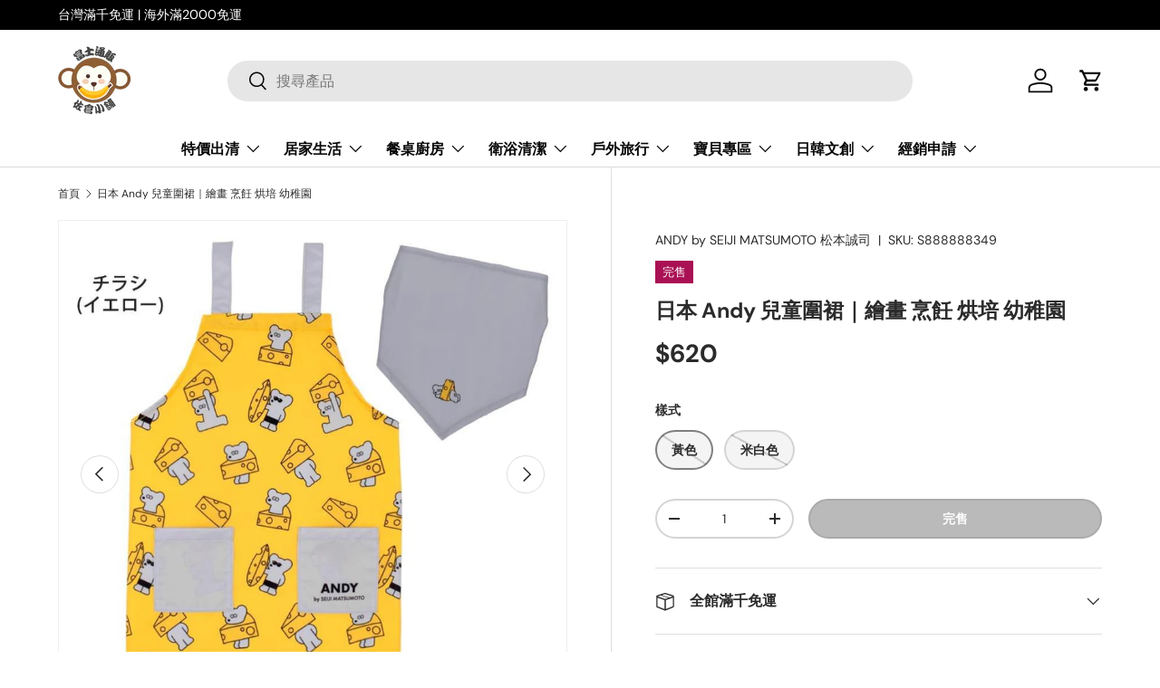

--- FILE ---
content_type: text/html; charset=utf-8
request_url: https://storefuji.com/products/%E6%97%A5%E6%9C%AC-andy-%E5%85%92%E7%AB%A5%E5%9C%8D%E8%A3%99-%E7%B9%AA%E7%95%AB-%E7%83%B9%E9%A3%AA-%E7%83%98%E5%9F%B9-%E5%B9%BC%E7%A8%9A%E5%9C%92
body_size: 28321
content:
<!doctype html>
<html class="no-js" lang="zh-TW" dir="ltr">
<head><meta charset="utf-8">
<meta name="viewport" content="width=device-width,initial-scale=1">
<title>日本 Andy 兒童圍裙｜繪畫 烹飪 烘培 幼稚園 &ndash; 富士通販</title><link rel="canonical" href="https://storefuji.com/products/%e6%97%a5%e6%9c%ac-andy-%e5%85%92%e7%ab%a5%e5%9c%8d%e8%a3%99-%e7%b9%aa%e7%95%ab-%e7%83%b9%e9%a3%aa-%e7%83%98%e5%9f%b9-%e5%b9%bc%e7%a8%9a%e5%9c%92"><meta name="description" content="🔥日本人氣插畫家 松本セイジ 原創兒童圍裙🔥 📢日本超級熱銷限量款！ 《關於ANDY》 活躍於日本國內外的藝術家松本誠司的吉祥物。該設計結合 了可愛和精緻的線條，使其作為一個小室內很容易與空間 融為一體，同時也彰顯了其閃閃發光的個性。 ANDY by SEIJI MATSUMOTO 松本誠司 設計師簡介: 1986年出生於大阪。從大阪藝術大學畢業後， 他開始了他的設計師生涯。在東京積累了經驗後，他移居紐約開始了他的藝術家生涯。他曾在日本和海外的各個領域從事藝術工作，包括 NIKE、 UNIQLO和紐約時報。目前，在長野縣的山腳下有一家工作室。 ⭕ 活潑可愛的小廚師/小畫家圍裙，並具有伸縮性的橡筋帶設計⭕ 適合110-130cm 小朋"><meta property="og:site_name" content="富士通販">
<meta property="og:url" content="https://storefuji.com/products/%e6%97%a5%e6%9c%ac-andy-%e5%85%92%e7%ab%a5%e5%9c%8d%e8%a3%99-%e7%b9%aa%e7%95%ab-%e7%83%b9%e9%a3%aa-%e7%83%98%e5%9f%b9-%e5%b9%bc%e7%a8%9a%e5%9c%92">
<meta property="og:title" content="日本 Andy 兒童圍裙｜繪畫 烹飪 烘培 幼稚園">
<meta property="og:type" content="product">
<meta property="og:description" content="🔥日本人氣插畫家 松本セイジ 原創兒童圍裙🔥 📢日本超級熱銷限量款！ 《關於ANDY》 活躍於日本國內外的藝術家松本誠司的吉祥物。該設計結合 了可愛和精緻的線條，使其作為一個小室內很容易與空間 融為一體，同時也彰顯了其閃閃發光的個性。 ANDY by SEIJI MATSUMOTO 松本誠司 設計師簡介: 1986年出生於大阪。從大阪藝術大學畢業後， 他開始了他的設計師生涯。在東京積累了經驗後，他移居紐約開始了他的藝術家生涯。他曾在日本和海外的各個領域從事藝術工作，包括 NIKE、 UNIQLO和紐約時報。目前，在長野縣的山腳下有一家工作室。 ⭕ 活潑可愛的小廚師/小畫家圍裙，並具有伸縮性的橡筋帶設計⭕ 適合110-130cm 小朋"><meta property="og:image" content="http://storefuji.com/cdn/shop/files/andy--1_c113bfc5-f5b3-42c5-9313-f615057f3f3d.jpg?crop=center&height=1200&v=1685918325&width=1200">
  <meta property="og:image:secure_url" content="https://storefuji.com/cdn/shop/files/andy--1_c113bfc5-f5b3-42c5-9313-f615057f3f3d.jpg?crop=center&height=1200&v=1685918325&width=1200">
  <meta property="og:image:width" content="1000">
  <meta property="og:image:height" content="1000"><meta property="og:price:amount" content="620">
  <meta property="og:price:currency" content="TWD"><meta name="twitter:card" content="summary_large_image">
<meta name="twitter:title" content="日本 Andy 兒童圍裙｜繪畫 烹飪 烘培 幼稚園">
<meta name="twitter:description" content="🔥日本人氣插畫家 松本セイジ 原創兒童圍裙🔥 📢日本超級熱銷限量款！ 《關於ANDY》 活躍於日本國內外的藝術家松本誠司的吉祥物。該設計結合 了可愛和精緻的線條，使其作為一個小室內很容易與空間 融為一體，同時也彰顯了其閃閃發光的個性。 ANDY by SEIJI MATSUMOTO 松本誠司 設計師簡介: 1986年出生於大阪。從大阪藝術大學畢業後， 他開始了他的設計師生涯。在東京積累了經驗後，他移居紐約開始了他的藝術家生涯。他曾在日本和海外的各個領域從事藝術工作，包括 NIKE、 UNIQLO和紐約時報。目前，在長野縣的山腳下有一家工作室。 ⭕ 活潑可愛的小廚師/小畫家圍裙，並具有伸縮性的橡筋帶設計⭕ 適合110-130cm 小朋">
<link rel="preload" href="//storefuji.com/cdn/shop/t/49/assets/main.css?v=39030617625032399421730180670" as="style"><style data-shopify>
@font-face {
  font-family: "DM Sans";
  font-weight: 400;
  font-style: normal;
  font-display: swap;
  src: url("//storefuji.com/cdn/fonts/dm_sans/dmsans_n4.ec80bd4dd7e1a334c969c265873491ae56018d72.woff2") format("woff2"),
       url("//storefuji.com/cdn/fonts/dm_sans/dmsans_n4.87bdd914d8a61247b911147ae68e754d695c58a6.woff") format("woff");
}
@font-face {
  font-family: "DM Sans";
  font-weight: 700;
  font-style: normal;
  font-display: swap;
  src: url("//storefuji.com/cdn/fonts/dm_sans/dmsans_n7.97e21d81502002291ea1de8aefb79170c6946ce5.woff2") format("woff2"),
       url("//storefuji.com/cdn/fonts/dm_sans/dmsans_n7.af5c214f5116410ca1d53a2090665620e78e2e1b.woff") format("woff");
}
@font-face {
  font-family: "DM Sans";
  font-weight: 400;
  font-style: italic;
  font-display: swap;
  src: url("//storefuji.com/cdn/fonts/dm_sans/dmsans_i4.b8fe05e69ee95d5a53155c346957d8cbf5081c1a.woff2") format("woff2"),
       url("//storefuji.com/cdn/fonts/dm_sans/dmsans_i4.403fe28ee2ea63e142575c0aa47684d65f8c23a0.woff") format("woff");
}
@font-face {
  font-family: "DM Sans";
  font-weight: 700;
  font-style: italic;
  font-display: swap;
  src: url("//storefuji.com/cdn/fonts/dm_sans/dmsans_i7.52b57f7d7342eb7255084623d98ab83fd96e7f9b.woff2") format("woff2"),
       url("//storefuji.com/cdn/fonts/dm_sans/dmsans_i7.d5e14ef18a1d4a8ce78a4187580b4eb1759c2eda.woff") format("woff");
}
@font-face {
  font-family: "DM Sans";
  font-weight: 700;
  font-style: normal;
  font-display: swap;
  src: url("//storefuji.com/cdn/fonts/dm_sans/dmsans_n7.97e21d81502002291ea1de8aefb79170c6946ce5.woff2") format("woff2"),
       url("//storefuji.com/cdn/fonts/dm_sans/dmsans_n7.af5c214f5116410ca1d53a2090665620e78e2e1b.woff") format("woff");
}
@font-face {
  font-family: "DM Sans";
  font-weight: 700;
  font-style: normal;
  font-display: swap;
  src: url("//storefuji.com/cdn/fonts/dm_sans/dmsans_n7.97e21d81502002291ea1de8aefb79170c6946ce5.woff2") format("woff2"),
       url("//storefuji.com/cdn/fonts/dm_sans/dmsans_n7.af5c214f5116410ca1d53a2090665620e78e2e1b.woff") format("woff");
}
:root {
      --bg-color: 255 255 255 / 1.0;
      --bg-color-og: 255 255 255 / 1.0;
      --heading-color: 42 43 42;
      --text-color: 42 43 42;
      --text-color-og: 42 43 42;
      --scrollbar-color: 42 43 42;
      --link-color: 42 43 42;
      --link-color-og: 42 43 42;
      --star-color: 255 159 28;--swatch-border-color-default: 212 213 212;
        --swatch-border-color-active: 149 149 149;
        --swatch-card-size: 24px;
        --swatch-variant-picker-size: 64px;--color-scheme-1-bg: 244 244 244 / 1.0;
      --color-scheme-1-grad: linear-gradient(180deg, rgba(244, 244, 244, 1), rgba(244, 244, 244, 1) 100%);
      --color-scheme-1-heading: 42 43 42;
      --color-scheme-1-text: 42 43 42;
      --color-scheme-1-btn-bg: 255 88 13;
      --color-scheme-1-btn-text: 255 255 255;
      --color-scheme-1-btn-bg-hover: 255 124 64;--color-scheme-2-bg: 42 43 42 / 1.0;
      --color-scheme-2-grad: linear-gradient(225deg, rgba(51, 59, 67, 0.88) 8%, rgba(41, 47, 54, 1) 56%, rgba(20, 20, 20, 1) 92%);
      --color-scheme-2-heading: 255 88 13;
      --color-scheme-2-text: 255 255 255;
      --color-scheme-2-btn-bg: 255 88 13;
      --color-scheme-2-btn-text: 255 255 255;
      --color-scheme-2-btn-bg-hover: 255 124 64;--color-scheme-3-bg: 255 88 13 / 1.0;
      --color-scheme-3-grad: linear-gradient(46deg, rgba(234, 73, 0, 1) 8%, rgba(234, 73, 0, 1) 32%, rgba(255, 88, 13, 0.88) 92%);
      --color-scheme-3-heading: 255 255 255;
      --color-scheme-3-text: 255 255 255;
      --color-scheme-3-btn-bg: 42 43 42;
      --color-scheme-3-btn-text: 255 255 255;
      --color-scheme-3-btn-bg-hover: 82 83 82;

      --drawer-bg-color: 255 255 255 / 1.0;
      --drawer-text-color: 42 43 42;

      --panel-bg-color: 244 244 244 / 1.0;
      --panel-heading-color: 42 43 42;
      --panel-text-color: 42 43 42;

      --in-stock-text-color: 44 126 63;
      --low-stock-text-color: 210 134 26;
      --very-low-stock-text-color: 180 12 28;
      --no-stock-text-color: 119 119 119;
      --no-stock-backordered-text-color: 119 119 119;

      --error-bg-color: 252 237 238;
      --error-text-color: 180 12 28;
      --success-bg-color: 232 246 234;
      --success-text-color: 44 126 63;
      --info-bg-color: 228 237 250;
      --info-text-color: 26 102 210;

      --heading-font-family: "DM Sans", sans-serif;
      --heading-font-style: normal;
      --heading-font-weight: 700;
      --heading-scale-start: 4;

      --navigation-font-family: "DM Sans", sans-serif;
      --navigation-font-style: normal;
      --navigation-font-weight: 700;--heading-text-transform: none;
--subheading-text-transform: none;
      --body-font-family: "DM Sans", sans-serif;
      --body-font-style: normal;
      --body-font-weight: 400;
      --body-font-size: 16;

      --section-gap: 48;
      --heading-gap: calc(8 * var(--space-unit));--grid-column-gap: 20px;--btn-bg-color: 42 43 42;
      --btn-bg-hover-color: 82 83 82;
      --btn-text-color: 255 255 255;
      --btn-bg-color-og: 42 43 42;
      --btn-text-color-og: 255 255 255;
      --btn-alt-bg-color: 255 255 255;
      --btn-alt-bg-alpha: 1.0;
      --btn-alt-text-color: 42 43 42;
      --btn-border-width: 2px;
      --btn-padding-y: 12px;

      
      --btn-border-radius: 28px;
      

      --btn-lg-border-radius: 50%;
      --btn-icon-border-radius: 50%;
      --input-with-btn-inner-radius: var(--btn-border-radius);

      --input-bg-color: 255 255 255 / 1.0;
      --input-text-color: 42 43 42;
      --input-border-width: 2px;
      --input-border-radius: 26px;
      --textarea-border-radius: 12px;
      --input-border-radius: 28px;
      --input-lg-border-radius: 34px;
      --input-bg-color-diff-3: #f7f7f7;
      --input-bg-color-diff-6: #f0f0f0;

      --modal-border-radius: 16px;
      --modal-overlay-color: 0 0 0;
      --modal-overlay-opacity: 0.4;
      --drawer-border-radius: 16px;
      --overlay-border-radius: 0px;

      --custom-label-bg-color: 13 44 84;
      --custom-label-text-color: 255 255 255;--sale-label-bg-color: 170 17 85;
      --sale-label-text-color: 255 255 255;--sold-out-label-bg-color: 170 17 85;
      --sold-out-label-text-color: 255 255 255;--new-label-bg-color: 127 184 0;
      --new-label-text-color: 255 255 255;--preorder-label-bg-color: 0 166 237;
      --preorder-label-text-color: 255 255 255;

      --collection-label-color: 0 126 18;

      --page-width: 1260px;
      --gutter-sm: 20px;
      --gutter-md: 32px;
      --gutter-lg: 64px;

      --payment-terms-bg-color: #ffffff;

      --coll-card-bg-color: #F9F9F9;
      --coll-card-border-color: #f2f2f2;

      --card-highlight-bg-color: #F9F9F9;
      --card-highlight-text-color: 85 85 85;
      --card-highlight-border-color: #e1e1e1;
        
          --aos-animate-duration: 0.6s;
        

        
          --aos-min-width: 0;
        
      

      --reading-width: 48em;
    }

    @media (max-width: 769px) {
      :root {
        --reading-width: 36em;
      }
    }
  </style><link rel="stylesheet" href="//storefuji.com/cdn/shop/t/49/assets/main.css?v=39030617625032399421730180670">
  <script src="//storefuji.com/cdn/shop/t/49/assets/main.js?v=76476094356780495751730180670" defer="defer"></script><link rel="preload" href="//storefuji.com/cdn/fonts/dm_sans/dmsans_n4.ec80bd4dd7e1a334c969c265873491ae56018d72.woff2" as="font" type="font/woff2" crossorigin fetchpriority="high"><link rel="preload" href="//storefuji.com/cdn/fonts/dm_sans/dmsans_n7.97e21d81502002291ea1de8aefb79170c6946ce5.woff2" as="font" type="font/woff2" crossorigin fetchpriority="high"><script>window.performance && window.performance.mark && window.performance.mark('shopify.content_for_header.start');</script><meta name="google-site-verification" content="5dHDP072odRDGY8mZMkS-LbyKBT9K2zg5hCJf0pG1j8">
<meta name="facebook-domain-verification" content="py7205h2c9bd3taykqj1w1mf03yobi">
<meta id="shopify-digital-wallet" name="shopify-digital-wallet" content="/53144649916/digital_wallets/dialog">
<meta name="shopify-checkout-api-token" content="3d400afcb0837974b82eef1d3be09463">
<meta id="in-context-paypal-metadata" data-shop-id="53144649916" data-venmo-supported="false" data-environment="production" data-locale="en_US" data-paypal-v4="true" data-currency="TWD">
<link rel="alternate" type="application/json+oembed" href="https://storefuji.com/products/%e6%97%a5%e6%9c%ac-andy-%e5%85%92%e7%ab%a5%e5%9c%8d%e8%a3%99-%e7%b9%aa%e7%95%ab-%e7%83%b9%e9%a3%aa-%e7%83%98%e5%9f%b9-%e5%b9%bc%e7%a8%9a%e5%9c%92.oembed">
<script async="async" src="/checkouts/internal/preloads.js?locale=zh-TW"></script>
<script id="shopify-features" type="application/json">{"accessToken":"3d400afcb0837974b82eef1d3be09463","betas":["rich-media-storefront-analytics"],"domain":"storefuji.com","predictiveSearch":false,"shopId":53144649916,"locale":"zh-tw"}</script>
<script>var Shopify = Shopify || {};
Shopify.shop = "storefuji.myshopify.com";
Shopify.locale = "zh-TW";
Shopify.currency = {"active":"TWD","rate":"1.0"};
Shopify.country = "TW";
Shopify.theme = {"name":"Enterprise","id":144717381854,"schema_name":"Enterprise","schema_version":"1.6.1","theme_store_id":1657,"role":"main"};
Shopify.theme.handle = "null";
Shopify.theme.style = {"id":null,"handle":null};
Shopify.cdnHost = "storefuji.com/cdn";
Shopify.routes = Shopify.routes || {};
Shopify.routes.root = "/";</script>
<script type="module">!function(o){(o.Shopify=o.Shopify||{}).modules=!0}(window);</script>
<script>!function(o){function n(){var o=[];function n(){o.push(Array.prototype.slice.apply(arguments))}return n.q=o,n}var t=o.Shopify=o.Shopify||{};t.loadFeatures=n(),t.autoloadFeatures=n()}(window);</script>
<script id="shop-js-analytics" type="application/json">{"pageType":"product"}</script>
<script defer="defer" async type="module" src="//storefuji.com/cdn/shopifycloud/shop-js/modules/v2/client.init-shop-cart-sync_Bc1MqbDo.zh-TW.esm.js"></script>
<script defer="defer" async type="module" src="//storefuji.com/cdn/shopifycloud/shop-js/modules/v2/chunk.common_CAJPCU9u.esm.js"></script>
<script type="module">
  await import("//storefuji.com/cdn/shopifycloud/shop-js/modules/v2/client.init-shop-cart-sync_Bc1MqbDo.zh-TW.esm.js");
await import("//storefuji.com/cdn/shopifycloud/shop-js/modules/v2/chunk.common_CAJPCU9u.esm.js");

  window.Shopify.SignInWithShop?.initShopCartSync?.({"fedCMEnabled":true,"windoidEnabled":true});

</script>
<script>(function() {
  var isLoaded = false;
  function asyncLoad() {
    if (isLoaded) return;
    isLoaded = true;
    var urls = ["https:\/\/seo.apps.avada.io\/scripttag\/avada-seo-installed.js?shop=storefuji.myshopify.com","https:\/\/cdn1.avada.io\/flying-pages\/module.js?shop=storefuji.myshopify.com"];
    for (var i = 0; i < urls.length; i++) {
      var s = document.createElement('script');
      s.type = 'text/javascript';
      s.async = true;
      s.src = urls[i];
      var x = document.getElementsByTagName('script')[0];
      x.parentNode.insertBefore(s, x);
    }
  };
  if(window.attachEvent) {
    window.attachEvent('onload', asyncLoad);
  } else {
    window.addEventListener('load', asyncLoad, false);
  }
})();</script>
<script id="__st">var __st={"a":53144649916,"offset":28800,"reqid":"89d48e4e-ebfa-4e0e-b9a2-5219cb44c189-1768982458","pageurl":"storefuji.com\/products\/%E6%97%A5%E6%9C%AC-andy-%E5%85%92%E7%AB%A5%E5%9C%8D%E8%A3%99-%E7%B9%AA%E7%95%AB-%E7%83%B9%E9%A3%AA-%E7%83%98%E5%9F%B9-%E5%B9%BC%E7%A8%9A%E5%9C%92","u":"87143f5d591c","p":"product","rtyp":"product","rid":8012081266910};</script>
<script>window.ShopifyPaypalV4VisibilityTracking = true;</script>
<script id="captcha-bootstrap">!function(){'use strict';const t='contact',e='account',n='new_comment',o=[[t,t],['blogs',n],['comments',n],[t,'customer']],c=[[e,'customer_login'],[e,'guest_login'],[e,'recover_customer_password'],[e,'create_customer']],r=t=>t.map((([t,e])=>`form[action*='/${t}']:not([data-nocaptcha='true']) input[name='form_type'][value='${e}']`)).join(','),a=t=>()=>t?[...document.querySelectorAll(t)].map((t=>t.form)):[];function s(){const t=[...o],e=r(t);return a(e)}const i='password',u='form_key',d=['recaptcha-v3-token','g-recaptcha-response','h-captcha-response',i],f=()=>{try{return window.sessionStorage}catch{return}},m='__shopify_v',_=t=>t.elements[u];function p(t,e,n=!1){try{const o=window.sessionStorage,c=JSON.parse(o.getItem(e)),{data:r}=function(t){const{data:e,action:n}=t;return t[m]||n?{data:e,action:n}:{data:t,action:n}}(c);for(const[e,n]of Object.entries(r))t.elements[e]&&(t.elements[e].value=n);n&&o.removeItem(e)}catch(o){console.error('form repopulation failed',{error:o})}}const l='form_type',E='cptcha';function T(t){t.dataset[E]=!0}const w=window,h=w.document,L='Shopify',v='ce_forms',y='captcha';let A=!1;((t,e)=>{const n=(g='f06e6c50-85a8-45c8-87d0-21a2b65856fe',I='https://cdn.shopify.com/shopifycloud/storefront-forms-hcaptcha/ce_storefront_forms_captcha_hcaptcha.v1.5.2.iife.js',D={infoText:'已受到 hCaptcha 保護',privacyText:'隱私',termsText:'條款'},(t,e,n)=>{const o=w[L][v],c=o.bindForm;if(c)return c(t,g,e,D).then(n);var r;o.q.push([[t,g,e,D],n]),r=I,A||(h.body.append(Object.assign(h.createElement('script'),{id:'captcha-provider',async:!0,src:r})),A=!0)});var g,I,D;w[L]=w[L]||{},w[L][v]=w[L][v]||{},w[L][v].q=[],w[L][y]=w[L][y]||{},w[L][y].protect=function(t,e){n(t,void 0,e),T(t)},Object.freeze(w[L][y]),function(t,e,n,w,h,L){const[v,y,A,g]=function(t,e,n){const i=e?o:[],u=t?c:[],d=[...i,...u],f=r(d),m=r(i),_=r(d.filter((([t,e])=>n.includes(e))));return[a(f),a(m),a(_),s()]}(w,h,L),I=t=>{const e=t.target;return e instanceof HTMLFormElement?e:e&&e.form},D=t=>v().includes(t);t.addEventListener('submit',(t=>{const e=I(t);if(!e)return;const n=D(e)&&!e.dataset.hcaptchaBound&&!e.dataset.recaptchaBound,o=_(e),c=g().includes(e)&&(!o||!o.value);(n||c)&&t.preventDefault(),c&&!n&&(function(t){try{if(!f())return;!function(t){const e=f();if(!e)return;const n=_(t);if(!n)return;const o=n.value;o&&e.removeItem(o)}(t);const e=Array.from(Array(32),(()=>Math.random().toString(36)[2])).join('');!function(t,e){_(t)||t.append(Object.assign(document.createElement('input'),{type:'hidden',name:u})),t.elements[u].value=e}(t,e),function(t,e){const n=f();if(!n)return;const o=[...t.querySelectorAll(`input[type='${i}']`)].map((({name:t})=>t)),c=[...d,...o],r={};for(const[a,s]of new FormData(t).entries())c.includes(a)||(r[a]=s);n.setItem(e,JSON.stringify({[m]:1,action:t.action,data:r}))}(t,e)}catch(e){console.error('failed to persist form',e)}}(e),e.submit())}));const S=(t,e)=>{t&&!t.dataset[E]&&(n(t,e.some((e=>e===t))),T(t))};for(const o of['focusin','change'])t.addEventListener(o,(t=>{const e=I(t);D(e)&&S(e,y())}));const B=e.get('form_key'),M=e.get(l),P=B&&M;t.addEventListener('DOMContentLoaded',(()=>{const t=y();if(P)for(const e of t)e.elements[l].value===M&&p(e,B);[...new Set([...A(),...v().filter((t=>'true'===t.dataset.shopifyCaptcha))])].forEach((e=>S(e,t)))}))}(h,new URLSearchParams(w.location.search),n,t,e,['guest_login'])})(!0,!0)}();</script>
<script integrity="sha256-4kQ18oKyAcykRKYeNunJcIwy7WH5gtpwJnB7kiuLZ1E=" data-source-attribution="shopify.loadfeatures" defer="defer" src="//storefuji.com/cdn/shopifycloud/storefront/assets/storefront/load_feature-a0a9edcb.js" crossorigin="anonymous"></script>
<script data-source-attribution="shopify.dynamic_checkout.dynamic.init">var Shopify=Shopify||{};Shopify.PaymentButton=Shopify.PaymentButton||{isStorefrontPortableWallets:!0,init:function(){window.Shopify.PaymentButton.init=function(){};var t=document.createElement("script");t.src="https://storefuji.com/cdn/shopifycloud/portable-wallets/latest/portable-wallets.zh-tw.js",t.type="module",document.head.appendChild(t)}};
</script>
<script data-source-attribution="shopify.dynamic_checkout.buyer_consent">
  function portableWalletsHideBuyerConsent(e){var t=document.getElementById("shopify-buyer-consent"),n=document.getElementById("shopify-subscription-policy-button");t&&n&&(t.classList.add("hidden"),t.setAttribute("aria-hidden","true"),n.removeEventListener("click",e))}function portableWalletsShowBuyerConsent(e){var t=document.getElementById("shopify-buyer-consent"),n=document.getElementById("shopify-subscription-policy-button");t&&n&&(t.classList.remove("hidden"),t.removeAttribute("aria-hidden"),n.addEventListener("click",e))}window.Shopify?.PaymentButton&&(window.Shopify.PaymentButton.hideBuyerConsent=portableWalletsHideBuyerConsent,window.Shopify.PaymentButton.showBuyerConsent=portableWalletsShowBuyerConsent);
</script>
<script data-source-attribution="shopify.dynamic_checkout.cart.bootstrap">document.addEventListener("DOMContentLoaded",(function(){function t(){return document.querySelector("shopify-accelerated-checkout-cart, shopify-accelerated-checkout")}if(t())Shopify.PaymentButton.init();else{new MutationObserver((function(e,n){t()&&(Shopify.PaymentButton.init(),n.disconnect())})).observe(document.body,{childList:!0,subtree:!0})}}));
</script>
<link id="shopify-accelerated-checkout-styles" rel="stylesheet" media="screen" href="https://storefuji.com/cdn/shopifycloud/portable-wallets/latest/accelerated-checkout-backwards-compat.css" crossorigin="anonymous">
<style id="shopify-accelerated-checkout-cart">
        #shopify-buyer-consent {
  margin-top: 1em;
  display: inline-block;
  width: 100%;
}

#shopify-buyer-consent.hidden {
  display: none;
}

#shopify-subscription-policy-button {
  background: none;
  border: none;
  padding: 0;
  text-decoration: underline;
  font-size: inherit;
  cursor: pointer;
}

#shopify-subscription-policy-button::before {
  box-shadow: none;
}

      </style>
<script id="sections-script" data-sections="header,footer" defer="defer" src="//storefuji.com/cdn/shop/t/49/compiled_assets/scripts.js?v=32456"></script>
<script>window.performance && window.performance.mark && window.performance.mark('shopify.content_for_header.end');</script>

    <script src="//storefuji.com/cdn/shop/t/49/assets/animate-on-scroll.js?v=15249566486942820451730180669" defer="defer"></script>
    <link rel="stylesheet" href="//storefuji.com/cdn/shop/t/49/assets/animate-on-scroll.css?v=116194678796051782541730180669">
  

  <script>document.documentElement.className = document.documentElement.className.replace('no-js', 'js');</script><!-- CC Custom Head Start --><!-- CC Custom Head End --><link href="https://monorail-edge.shopifysvc.com" rel="dns-prefetch">
<script>(function(){if ("sendBeacon" in navigator && "performance" in window) {try {var session_token_from_headers = performance.getEntriesByType('navigation')[0].serverTiming.find(x => x.name == '_s').description;} catch {var session_token_from_headers = undefined;}var session_cookie_matches = document.cookie.match(/_shopify_s=([^;]*)/);var session_token_from_cookie = session_cookie_matches && session_cookie_matches.length === 2 ? session_cookie_matches[1] : "";var session_token = session_token_from_headers || session_token_from_cookie || "";function handle_abandonment_event(e) {var entries = performance.getEntries().filter(function(entry) {return /monorail-edge.shopifysvc.com/.test(entry.name);});if (!window.abandonment_tracked && entries.length === 0) {window.abandonment_tracked = true;var currentMs = Date.now();var navigation_start = performance.timing.navigationStart;var payload = {shop_id: 53144649916,url: window.location.href,navigation_start,duration: currentMs - navigation_start,session_token,page_type: "product"};window.navigator.sendBeacon("https://monorail-edge.shopifysvc.com/v1/produce", JSON.stringify({schema_id: "online_store_buyer_site_abandonment/1.1",payload: payload,metadata: {event_created_at_ms: currentMs,event_sent_at_ms: currentMs}}));}}window.addEventListener('pagehide', handle_abandonment_event);}}());</script>
<script id="web-pixels-manager-setup">(function e(e,d,r,n,o){if(void 0===o&&(o={}),!Boolean(null===(a=null===(i=window.Shopify)||void 0===i?void 0:i.analytics)||void 0===a?void 0:a.replayQueue)){var i,a;window.Shopify=window.Shopify||{};var t=window.Shopify;t.analytics=t.analytics||{};var s=t.analytics;s.replayQueue=[],s.publish=function(e,d,r){return s.replayQueue.push([e,d,r]),!0};try{self.performance.mark("wpm:start")}catch(e){}var l=function(){var e={modern:/Edge?\/(1{2}[4-9]|1[2-9]\d|[2-9]\d{2}|\d{4,})\.\d+(\.\d+|)|Firefox\/(1{2}[4-9]|1[2-9]\d|[2-9]\d{2}|\d{4,})\.\d+(\.\d+|)|Chrom(ium|e)\/(9{2}|\d{3,})\.\d+(\.\d+|)|(Maci|X1{2}).+ Version\/(15\.\d+|(1[6-9]|[2-9]\d|\d{3,})\.\d+)([,.]\d+|)( \(\w+\)|)( Mobile\/\w+|) Safari\/|Chrome.+OPR\/(9{2}|\d{3,})\.\d+\.\d+|(CPU[ +]OS|iPhone[ +]OS|CPU[ +]iPhone|CPU IPhone OS|CPU iPad OS)[ +]+(15[._]\d+|(1[6-9]|[2-9]\d|\d{3,})[._]\d+)([._]\d+|)|Android:?[ /-](13[3-9]|1[4-9]\d|[2-9]\d{2}|\d{4,})(\.\d+|)(\.\d+|)|Android.+Firefox\/(13[5-9]|1[4-9]\d|[2-9]\d{2}|\d{4,})\.\d+(\.\d+|)|Android.+Chrom(ium|e)\/(13[3-9]|1[4-9]\d|[2-9]\d{2}|\d{4,})\.\d+(\.\d+|)|SamsungBrowser\/([2-9]\d|\d{3,})\.\d+/,legacy:/Edge?\/(1[6-9]|[2-9]\d|\d{3,})\.\d+(\.\d+|)|Firefox\/(5[4-9]|[6-9]\d|\d{3,})\.\d+(\.\d+|)|Chrom(ium|e)\/(5[1-9]|[6-9]\d|\d{3,})\.\d+(\.\d+|)([\d.]+$|.*Safari\/(?![\d.]+ Edge\/[\d.]+$))|(Maci|X1{2}).+ Version\/(10\.\d+|(1[1-9]|[2-9]\d|\d{3,})\.\d+)([,.]\d+|)( \(\w+\)|)( Mobile\/\w+|) Safari\/|Chrome.+OPR\/(3[89]|[4-9]\d|\d{3,})\.\d+\.\d+|(CPU[ +]OS|iPhone[ +]OS|CPU[ +]iPhone|CPU IPhone OS|CPU iPad OS)[ +]+(10[._]\d+|(1[1-9]|[2-9]\d|\d{3,})[._]\d+)([._]\d+|)|Android:?[ /-](13[3-9]|1[4-9]\d|[2-9]\d{2}|\d{4,})(\.\d+|)(\.\d+|)|Mobile Safari.+OPR\/([89]\d|\d{3,})\.\d+\.\d+|Android.+Firefox\/(13[5-9]|1[4-9]\d|[2-9]\d{2}|\d{4,})\.\d+(\.\d+|)|Android.+Chrom(ium|e)\/(13[3-9]|1[4-9]\d|[2-9]\d{2}|\d{4,})\.\d+(\.\d+|)|Android.+(UC? ?Browser|UCWEB|U3)[ /]?(15\.([5-9]|\d{2,})|(1[6-9]|[2-9]\d|\d{3,})\.\d+)\.\d+|SamsungBrowser\/(5\.\d+|([6-9]|\d{2,})\.\d+)|Android.+MQ{2}Browser\/(14(\.(9|\d{2,})|)|(1[5-9]|[2-9]\d|\d{3,})(\.\d+|))(\.\d+|)|K[Aa][Ii]OS\/(3\.\d+|([4-9]|\d{2,})\.\d+)(\.\d+|)/},d=e.modern,r=e.legacy,n=navigator.userAgent;return n.match(d)?"modern":n.match(r)?"legacy":"unknown"}(),u="modern"===l?"modern":"legacy",c=(null!=n?n:{modern:"",legacy:""})[u],f=function(e){return[e.baseUrl,"/wpm","/b",e.hashVersion,"modern"===e.buildTarget?"m":"l",".js"].join("")}({baseUrl:d,hashVersion:r,buildTarget:u}),m=function(e){var d=e.version,r=e.bundleTarget,n=e.surface,o=e.pageUrl,i=e.monorailEndpoint;return{emit:function(e){var a=e.status,t=e.errorMsg,s=(new Date).getTime(),l=JSON.stringify({metadata:{event_sent_at_ms:s},events:[{schema_id:"web_pixels_manager_load/3.1",payload:{version:d,bundle_target:r,page_url:o,status:a,surface:n,error_msg:t},metadata:{event_created_at_ms:s}}]});if(!i)return console&&console.warn&&console.warn("[Web Pixels Manager] No Monorail endpoint provided, skipping logging."),!1;try{return self.navigator.sendBeacon.bind(self.navigator)(i,l)}catch(e){}var u=new XMLHttpRequest;try{return u.open("POST",i,!0),u.setRequestHeader("Content-Type","text/plain"),u.send(l),!0}catch(e){return console&&console.warn&&console.warn("[Web Pixels Manager] Got an unhandled error while logging to Monorail."),!1}}}}({version:r,bundleTarget:l,surface:e.surface,pageUrl:self.location.href,monorailEndpoint:e.monorailEndpoint});try{o.browserTarget=l,function(e){var d=e.src,r=e.async,n=void 0===r||r,o=e.onload,i=e.onerror,a=e.sri,t=e.scriptDataAttributes,s=void 0===t?{}:t,l=document.createElement("script"),u=document.querySelector("head"),c=document.querySelector("body");if(l.async=n,l.src=d,a&&(l.integrity=a,l.crossOrigin="anonymous"),s)for(var f in s)if(Object.prototype.hasOwnProperty.call(s,f))try{l.dataset[f]=s[f]}catch(e){}if(o&&l.addEventListener("load",o),i&&l.addEventListener("error",i),u)u.appendChild(l);else{if(!c)throw new Error("Did not find a head or body element to append the script");c.appendChild(l)}}({src:f,async:!0,onload:function(){if(!function(){var e,d;return Boolean(null===(d=null===(e=window.Shopify)||void 0===e?void 0:e.analytics)||void 0===d?void 0:d.initialized)}()){var d=window.webPixelsManager.init(e)||void 0;if(d){var r=window.Shopify.analytics;r.replayQueue.forEach((function(e){var r=e[0],n=e[1],o=e[2];d.publishCustomEvent(r,n,o)})),r.replayQueue=[],r.publish=d.publishCustomEvent,r.visitor=d.visitor,r.initialized=!0}}},onerror:function(){return m.emit({status:"failed",errorMsg:"".concat(f," has failed to load")})},sri:function(e){var d=/^sha384-[A-Za-z0-9+/=]+$/;return"string"==typeof e&&d.test(e)}(c)?c:"",scriptDataAttributes:o}),m.emit({status:"loading"})}catch(e){m.emit({status:"failed",errorMsg:(null==e?void 0:e.message)||"Unknown error"})}}})({shopId: 53144649916,storefrontBaseUrl: "https://storefuji.com",extensionsBaseUrl: "https://extensions.shopifycdn.com/cdn/shopifycloud/web-pixels-manager",monorailEndpoint: "https://monorail-edge.shopifysvc.com/unstable/produce_batch",surface: "storefront-renderer",enabledBetaFlags: ["2dca8a86"],webPixelsConfigList: [{"id":"484638942","configuration":"{\"config\":\"{\\\"pixel_id\\\":\\\"AW-10782166138\\\",\\\"target_country\\\":\\\"TW\\\",\\\"gtag_events\\\":[{\\\"type\\\":\\\"search\\\",\\\"action_label\\\":\\\"AW-10782166138\\\/e1MvCN7Dt_gCEPqYq5Uo\\\"},{\\\"type\\\":\\\"begin_checkout\\\",\\\"action_label\\\":\\\"AW-10782166138\\\/HMtmCNvDt_gCEPqYq5Uo\\\"},{\\\"type\\\":\\\"view_item\\\",\\\"action_label\\\":[\\\"AW-10782166138\\\/TXhqCKjDt_gCEPqYq5Uo\\\",\\\"MC-ZWNSCJKFEB\\\"]},{\\\"type\\\":\\\"purchase\\\",\\\"action_label\\\":[\\\"AW-10782166138\\\/MP7SCKXDt_gCEPqYq5Uo\\\",\\\"MC-ZWNSCJKFEB\\\"]},{\\\"type\\\":\\\"page_view\\\",\\\"action_label\\\":[\\\"AW-10782166138\\\/UNhJCKLDt_gCEPqYq5Uo\\\",\\\"MC-ZWNSCJKFEB\\\"]},{\\\"type\\\":\\\"add_payment_info\\\",\\\"action_label\\\":\\\"AW-10782166138\\\/n1A9COHDt_gCEPqYq5Uo\\\"},{\\\"type\\\":\\\"add_to_cart\\\",\\\"action_label\\\":\\\"AW-10782166138\\\/XiT1CKvDt_gCEPqYq5Uo\\\"}],\\\"enable_monitoring_mode\\\":false}\"}","eventPayloadVersion":"v1","runtimeContext":"OPEN","scriptVersion":"b2a88bafab3e21179ed38636efcd8a93","type":"APP","apiClientId":1780363,"privacyPurposes":[],"dataSharingAdjustments":{"protectedCustomerApprovalScopes":["read_customer_address","read_customer_email","read_customer_name","read_customer_personal_data","read_customer_phone"]}},{"id":"113803486","configuration":"{\"pixel_id\":\"1992578767558877\",\"pixel_type\":\"facebook_pixel\",\"metaapp_system_user_token\":\"-\"}","eventPayloadVersion":"v1","runtimeContext":"OPEN","scriptVersion":"ca16bc87fe92b6042fbaa3acc2fbdaa6","type":"APP","apiClientId":2329312,"privacyPurposes":["ANALYTICS","MARKETING","SALE_OF_DATA"],"dataSharingAdjustments":{"protectedCustomerApprovalScopes":["read_customer_address","read_customer_email","read_customer_name","read_customer_personal_data","read_customer_phone"]}},{"id":"69173470","eventPayloadVersion":"v1","runtimeContext":"LAX","scriptVersion":"1","type":"CUSTOM","privacyPurposes":["ANALYTICS"],"name":"Google Analytics tag (migrated)"},{"id":"shopify-app-pixel","configuration":"{}","eventPayloadVersion":"v1","runtimeContext":"STRICT","scriptVersion":"0450","apiClientId":"shopify-pixel","type":"APP","privacyPurposes":["ANALYTICS","MARKETING"]},{"id":"shopify-custom-pixel","eventPayloadVersion":"v1","runtimeContext":"LAX","scriptVersion":"0450","apiClientId":"shopify-pixel","type":"CUSTOM","privacyPurposes":["ANALYTICS","MARKETING"]}],isMerchantRequest: false,initData: {"shop":{"name":"富士通販","paymentSettings":{"currencyCode":"TWD"},"myshopifyDomain":"storefuji.myshopify.com","countryCode":"TW","storefrontUrl":"https:\/\/storefuji.com"},"customer":null,"cart":null,"checkout":null,"productVariants":[{"price":{"amount":620.0,"currencyCode":"TWD"},"product":{"title":"日本 Andy 兒童圍裙｜繪畫 烹飪 烘培 幼稚園","vendor":"ANDY by SEIJI MATSUMOTO 松本誠司","id":"8012081266910","untranslatedTitle":"日本 Andy 兒童圍裙｜繪畫 烹飪 烘培 幼稚園","url":"\/products\/%E6%97%A5%E6%9C%AC-andy-%E5%85%92%E7%AB%A5%E5%9C%8D%E8%A3%99-%E7%B9%AA%E7%95%AB-%E7%83%B9%E9%A3%AA-%E7%83%98%E5%9F%B9-%E5%B9%BC%E7%A8%9A%E5%9C%92","type":"個人"},"id":"44137607823582","image":{"src":"\/\/storefuji.com\/cdn\/shop\/files\/andy--5.jpg?v=1685918335"},"sku":"S888888349","title":"黃色","untranslatedTitle":"黃色"},{"price":{"amount":620.0,"currencyCode":"TWD"},"product":{"title":"日本 Andy 兒童圍裙｜繪畫 烹飪 烘培 幼稚園","vendor":"ANDY by SEIJI MATSUMOTO 松本誠司","id":"8012081266910","untranslatedTitle":"日本 Andy 兒童圍裙｜繪畫 烹飪 烘培 幼稚園","url":"\/products\/%E6%97%A5%E6%9C%AC-andy-%E5%85%92%E7%AB%A5%E5%9C%8D%E8%A3%99-%E7%B9%AA%E7%95%AB-%E7%83%B9%E9%A3%AA-%E7%83%98%E5%9F%B9-%E5%B9%BC%E7%A8%9A%E5%9C%92","type":"個人"},"id":"44137607856350","image":{"src":"\/\/storefuji.com\/cdn\/shop\/files\/andy--6.jpg?v=1685918337"},"sku":"S888888350","title":"米白色","untranslatedTitle":"米白色"}],"purchasingCompany":null},},"https://storefuji.com/cdn","fcfee988w5aeb613cpc8e4bc33m6693e112",{"modern":"","legacy":""},{"shopId":"53144649916","storefrontBaseUrl":"https:\/\/storefuji.com","extensionBaseUrl":"https:\/\/extensions.shopifycdn.com\/cdn\/shopifycloud\/web-pixels-manager","surface":"storefront-renderer","enabledBetaFlags":"[\"2dca8a86\"]","isMerchantRequest":"false","hashVersion":"fcfee988w5aeb613cpc8e4bc33m6693e112","publish":"custom","events":"[[\"page_viewed\",{}],[\"product_viewed\",{\"productVariant\":{\"price\":{\"amount\":620.0,\"currencyCode\":\"TWD\"},\"product\":{\"title\":\"日本 Andy 兒童圍裙｜繪畫 烹飪 烘培 幼稚園\",\"vendor\":\"ANDY by SEIJI MATSUMOTO 松本誠司\",\"id\":\"8012081266910\",\"untranslatedTitle\":\"日本 Andy 兒童圍裙｜繪畫 烹飪 烘培 幼稚園\",\"url\":\"\/products\/%E6%97%A5%E6%9C%AC-andy-%E5%85%92%E7%AB%A5%E5%9C%8D%E8%A3%99-%E7%B9%AA%E7%95%AB-%E7%83%B9%E9%A3%AA-%E7%83%98%E5%9F%B9-%E5%B9%BC%E7%A8%9A%E5%9C%92\",\"type\":\"個人\"},\"id\":\"44137607823582\",\"image\":{\"src\":\"\/\/storefuji.com\/cdn\/shop\/files\/andy--5.jpg?v=1685918335\"},\"sku\":\"S888888349\",\"title\":\"黃色\",\"untranslatedTitle\":\"黃色\"}}]]"});</script><script>
  window.ShopifyAnalytics = window.ShopifyAnalytics || {};
  window.ShopifyAnalytics.meta = window.ShopifyAnalytics.meta || {};
  window.ShopifyAnalytics.meta.currency = 'TWD';
  var meta = {"product":{"id":8012081266910,"gid":"gid:\/\/shopify\/Product\/8012081266910","vendor":"ANDY by SEIJI MATSUMOTO 松本誠司","type":"個人","handle":"日本-andy-兒童圍裙-繪畫-烹飪-烘培-幼稚園","variants":[{"id":44137607823582,"price":62000,"name":"日本 Andy 兒童圍裙｜繪畫 烹飪 烘培 幼稚園 - 黃色","public_title":"黃色","sku":"S888888349"},{"id":44137607856350,"price":62000,"name":"日本 Andy 兒童圍裙｜繪畫 烹飪 烘培 幼稚園 - 米白色","public_title":"米白色","sku":"S888888350"}],"remote":false},"page":{"pageType":"product","resourceType":"product","resourceId":8012081266910,"requestId":"89d48e4e-ebfa-4e0e-b9a2-5219cb44c189-1768982458"}};
  for (var attr in meta) {
    window.ShopifyAnalytics.meta[attr] = meta[attr];
  }
</script>
<script class="analytics">
  (function () {
    var customDocumentWrite = function(content) {
      var jquery = null;

      if (window.jQuery) {
        jquery = window.jQuery;
      } else if (window.Checkout && window.Checkout.$) {
        jquery = window.Checkout.$;
      }

      if (jquery) {
        jquery('body').append(content);
      }
    };

    var hasLoggedConversion = function(token) {
      if (token) {
        return document.cookie.indexOf('loggedConversion=' + token) !== -1;
      }
      return false;
    }

    var setCookieIfConversion = function(token) {
      if (token) {
        var twoMonthsFromNow = new Date(Date.now());
        twoMonthsFromNow.setMonth(twoMonthsFromNow.getMonth() + 2);

        document.cookie = 'loggedConversion=' + token + '; expires=' + twoMonthsFromNow;
      }
    }

    var trekkie = window.ShopifyAnalytics.lib = window.trekkie = window.trekkie || [];
    if (trekkie.integrations) {
      return;
    }
    trekkie.methods = [
      'identify',
      'page',
      'ready',
      'track',
      'trackForm',
      'trackLink'
    ];
    trekkie.factory = function(method) {
      return function() {
        var args = Array.prototype.slice.call(arguments);
        args.unshift(method);
        trekkie.push(args);
        return trekkie;
      };
    };
    for (var i = 0; i < trekkie.methods.length; i++) {
      var key = trekkie.methods[i];
      trekkie[key] = trekkie.factory(key);
    }
    trekkie.load = function(config) {
      trekkie.config = config || {};
      trekkie.config.initialDocumentCookie = document.cookie;
      var first = document.getElementsByTagName('script')[0];
      var script = document.createElement('script');
      script.type = 'text/javascript';
      script.onerror = function(e) {
        var scriptFallback = document.createElement('script');
        scriptFallback.type = 'text/javascript';
        scriptFallback.onerror = function(error) {
                var Monorail = {
      produce: function produce(monorailDomain, schemaId, payload) {
        var currentMs = new Date().getTime();
        var event = {
          schema_id: schemaId,
          payload: payload,
          metadata: {
            event_created_at_ms: currentMs,
            event_sent_at_ms: currentMs
          }
        };
        return Monorail.sendRequest("https://" + monorailDomain + "/v1/produce", JSON.stringify(event));
      },
      sendRequest: function sendRequest(endpointUrl, payload) {
        // Try the sendBeacon API
        if (window && window.navigator && typeof window.navigator.sendBeacon === 'function' && typeof window.Blob === 'function' && !Monorail.isIos12()) {
          var blobData = new window.Blob([payload], {
            type: 'text/plain'
          });

          if (window.navigator.sendBeacon(endpointUrl, blobData)) {
            return true;
          } // sendBeacon was not successful

        } // XHR beacon

        var xhr = new XMLHttpRequest();

        try {
          xhr.open('POST', endpointUrl);
          xhr.setRequestHeader('Content-Type', 'text/plain');
          xhr.send(payload);
        } catch (e) {
          console.log(e);
        }

        return false;
      },
      isIos12: function isIos12() {
        return window.navigator.userAgent.lastIndexOf('iPhone; CPU iPhone OS 12_') !== -1 || window.navigator.userAgent.lastIndexOf('iPad; CPU OS 12_') !== -1;
      }
    };
    Monorail.produce('monorail-edge.shopifysvc.com',
      'trekkie_storefront_load_errors/1.1',
      {shop_id: 53144649916,
      theme_id: 144717381854,
      app_name: "storefront",
      context_url: window.location.href,
      source_url: "//storefuji.com/cdn/s/trekkie.storefront.cd680fe47e6c39ca5d5df5f0a32d569bc48c0f27.min.js"});

        };
        scriptFallback.async = true;
        scriptFallback.src = '//storefuji.com/cdn/s/trekkie.storefront.cd680fe47e6c39ca5d5df5f0a32d569bc48c0f27.min.js';
        first.parentNode.insertBefore(scriptFallback, first);
      };
      script.async = true;
      script.src = '//storefuji.com/cdn/s/trekkie.storefront.cd680fe47e6c39ca5d5df5f0a32d569bc48c0f27.min.js';
      first.parentNode.insertBefore(script, first);
    };
    trekkie.load(
      {"Trekkie":{"appName":"storefront","development":false,"defaultAttributes":{"shopId":53144649916,"isMerchantRequest":null,"themeId":144717381854,"themeCityHash":"13538765698501544573","contentLanguage":"zh-TW","currency":"TWD","eventMetadataId":"4df9d81f-f563-410f-9b99-c1398cef2175"},"isServerSideCookieWritingEnabled":true,"monorailRegion":"shop_domain","enabledBetaFlags":["65f19447"]},"Session Attribution":{},"S2S":{"facebookCapiEnabled":true,"source":"trekkie-storefront-renderer","apiClientId":580111}}
    );

    var loaded = false;
    trekkie.ready(function() {
      if (loaded) return;
      loaded = true;

      window.ShopifyAnalytics.lib = window.trekkie;

      var originalDocumentWrite = document.write;
      document.write = customDocumentWrite;
      try { window.ShopifyAnalytics.merchantGoogleAnalytics.call(this); } catch(error) {};
      document.write = originalDocumentWrite;

      window.ShopifyAnalytics.lib.page(null,{"pageType":"product","resourceType":"product","resourceId":8012081266910,"requestId":"89d48e4e-ebfa-4e0e-b9a2-5219cb44c189-1768982458","shopifyEmitted":true});

      var match = window.location.pathname.match(/checkouts\/(.+)\/(thank_you|post_purchase)/)
      var token = match? match[1]: undefined;
      if (!hasLoggedConversion(token)) {
        setCookieIfConversion(token);
        window.ShopifyAnalytics.lib.track("Viewed Product",{"currency":"TWD","variantId":44137607823582,"productId":8012081266910,"productGid":"gid:\/\/shopify\/Product\/8012081266910","name":"日本 Andy 兒童圍裙｜繪畫 烹飪 烘培 幼稚園 - 黃色","price":"620.00","sku":"S888888349","brand":"ANDY by SEIJI MATSUMOTO 松本誠司","variant":"黃色","category":"個人","nonInteraction":true,"remote":false},undefined,undefined,{"shopifyEmitted":true});
      window.ShopifyAnalytics.lib.track("monorail:\/\/trekkie_storefront_viewed_product\/1.1",{"currency":"TWD","variantId":44137607823582,"productId":8012081266910,"productGid":"gid:\/\/shopify\/Product\/8012081266910","name":"日本 Andy 兒童圍裙｜繪畫 烹飪 烘培 幼稚園 - 黃色","price":"620.00","sku":"S888888349","brand":"ANDY by SEIJI MATSUMOTO 松本誠司","variant":"黃色","category":"個人","nonInteraction":true,"remote":false,"referer":"https:\/\/storefuji.com\/products\/%E6%97%A5%E6%9C%AC-andy-%E5%85%92%E7%AB%A5%E5%9C%8D%E8%A3%99-%E7%B9%AA%E7%95%AB-%E7%83%B9%E9%A3%AA-%E7%83%98%E5%9F%B9-%E5%B9%BC%E7%A8%9A%E5%9C%92"});
      }
    });


        var eventsListenerScript = document.createElement('script');
        eventsListenerScript.async = true;
        eventsListenerScript.src = "//storefuji.com/cdn/shopifycloud/storefront/assets/shop_events_listener-3da45d37.js";
        document.getElementsByTagName('head')[0].appendChild(eventsListenerScript);

})();</script>
  <script>
  if (!window.ga || (window.ga && typeof window.ga !== 'function')) {
    window.ga = function ga() {
      (window.ga.q = window.ga.q || []).push(arguments);
      if (window.Shopify && window.Shopify.analytics && typeof window.Shopify.analytics.publish === 'function') {
        window.Shopify.analytics.publish("ga_stub_called", {}, {sendTo: "google_osp_migration"});
      }
      console.error("Shopify's Google Analytics stub called with:", Array.from(arguments), "\nSee https://help.shopify.com/manual/promoting-marketing/pixels/pixel-migration#google for more information.");
    };
    if (window.Shopify && window.Shopify.analytics && typeof window.Shopify.analytics.publish === 'function') {
      window.Shopify.analytics.publish("ga_stub_initialized", {}, {sendTo: "google_osp_migration"});
    }
  }
</script>
<script
  defer
  src="https://storefuji.com/cdn/shopifycloud/perf-kit/shopify-perf-kit-3.0.4.min.js"
  data-application="storefront-renderer"
  data-shop-id="53144649916"
  data-render-region="gcp-us-central1"
  data-page-type="product"
  data-theme-instance-id="144717381854"
  data-theme-name="Enterprise"
  data-theme-version="1.6.1"
  data-monorail-region="shop_domain"
  data-resource-timing-sampling-rate="10"
  data-shs="true"
  data-shs-beacon="true"
  data-shs-export-with-fetch="true"
  data-shs-logs-sample-rate="1"
  data-shs-beacon-endpoint="https://storefuji.com/api/collect"
></script>
</head>

<body class="cc-animate-enabled">
  <a class="skip-link btn btn--primary visually-hidden" href="#main-content" data-ce-role="skip">跳至内容</a><!-- BEGIN sections: header-group -->
<div id="shopify-section-sections--18374472597726__announcement" class="shopify-section shopify-section-group-header-group cc-announcement">
<link href="//storefuji.com/cdn/shop/t/49/assets/announcement.css?v=64767389152932430921730180669" rel="stylesheet" type="text/css" media="all" />
  <script src="//storefuji.com/cdn/shop/t/49/assets/announcement.js?v=123267429028003703111730180669" defer="defer"></script><style data-shopify>.announcement {
      --announcement-text-color: 255 255 255;
      background-color: #000000;
    }</style><script src="//storefuji.com/cdn/shop/t/49/assets/custom-select.js?v=165097283151564761351730180670" defer="defer"></script><announcement-bar class="announcement block text-body-small" data-slide-delay="7000">
    <div class="container">
      <div class="flex">
        <div class="announcement__col--left announcement__col--align-left announcement__slider" aria-roledescription="carousel" aria-live="off"><div class="announcement__text flex items-center m-0"  aria-roledescription="slide">
              <div class="rte"><p>台灣滿千免運 | 海外滿2000免運</p></div>
            </div><div class="announcement__text flex items-center m-0"  aria-roledescription="slide">
              <div class="rte"><p>全館現貨 | 快速出貨</p></div>
            </div><div class="announcement__text flex items-center m-0"  aria-roledescription="slide">
              <div class="rte"><p>Welcome to our store. <a href='#' title='#'>Learn more</a></p></div>
            </div></div>

        
          <div class="announcement__col--right hidden md:flex md:items-center"><div class="announcement__localization">
                <form method="post" action="/localization" id="nav-localization" accept-charset="UTF-8" class="form localization no-js-hidden" enctype="multipart/form-data"><input type="hidden" name="form_type" value="localization" /><input type="hidden" name="utf8" value="✓" /><input type="hidden" name="_method" value="put" /><input type="hidden" name="return_to" value="/products/%E6%97%A5%E6%9C%AC-andy-%E5%85%92%E7%AB%A5%E5%9C%8D%E8%A3%99-%E7%B9%AA%E7%95%AB-%E7%83%B9%E9%A3%AA-%E7%83%98%E5%9F%B9-%E5%B9%BC%E7%A8%9A%E5%9C%92" /><div class="localization__grid"></div><script>
    document.getElementById('nav-localization').addEventListener('change', (evt) => {
      const input = evt.target.previousElementSibling;
      if (input && input.tagName === 'INPUT') {
        input.value = evt.detail.selectedValue;
        evt.currentTarget.submit();
      }
    });
  </script></form>
              </div></div></div>
    </div>
  </announcement-bar>
</div><div id="shopify-section-sections--18374472597726__header" class="shopify-section shopify-section-group-header-group cc-header">
<style data-shopify>.header {
  --bg-color: 255 255 255 / 1.0;
  --text-color: 7 7 7;
  --nav-bg-color: 255 255 255;
  --nav-text-color: 7 7 7;
  --nav-child-bg-color:  255 255 255;
  --nav-child-text-color: 7 7 7;
  --header-accent-color: 119 119 119;
  --search-bg-color: #e6e6e6;
  
  
  }</style><store-header class="header bg-theme-bg text-theme-text has-motion search-is-collapsed"data-is-sticky="true"data-is-search-minimised="true"style="--header-transition-speed: 300ms">
  <header class="header__grid header__grid--left-logo container flex flex-wrap items-center">
    <div class="header__logo logo flex js-closes-menu"><a class="logo__link inline-block" href="/"><span class="flex" style="max-width: 80px;">
              <img srcset="//storefuji.com/cdn/shop/files/logo__-removebg-preview_a05b6608-8649-4f83-8470-ee7fea03bdf9.png?v=1622175259&width=80, //storefuji.com/cdn/shop/files/logo__-removebg-preview_a05b6608-8649-4f83-8470-ee7fea03bdf9.png?v=1622175259&width=160 2x" src="//storefuji.com/cdn/shop/files/logo__-removebg-preview_a05b6608-8649-4f83-8470-ee7fea03bdf9.png?v=1622175259&width=160"
         style="object-position: 50.0% 50.0%" loading="eager"
         width="160"
         height="158"
         
         alt="富士通販">
            </span></a></div><link rel="stylesheet" href="//storefuji.com/cdn/shop/t/49/assets/predictive-search.css?v=33632668381892787391730180670" media="print" onload="this.media='all'">
        <script src="//storefuji.com/cdn/shop/t/49/assets/predictive-search.js?v=158424367886238494141730180670" defer="defer"></script>
        <script src="//storefuji.com/cdn/shop/t/49/assets/tabs.js?v=135558236254064818051730180671" defer="defer"></script><div class="header__search header__search--collapsible-mob js-search-bar relative js-closes-menu" id="search-bar"><link rel="stylesheet" href="//storefuji.com/cdn/shop/t/49/assets/search-suggestions.css?v=42785600753809748511730180671" media="print" onload="this.media='all'"><predictive-search class="block" data-loading-text="加载中..."><form class="search relative search--speech" role="search" action="/search" method="get">
    <label class="label visually-hidden" for="header-search">搜尋</label>
    <script src="//storefuji.com/cdn/shop/t/49/assets/search-form.js?v=43677551656194261111730180671" defer="defer"></script>
    <search-form class="search__form block">
      <input type="hidden" name="options[prefix]" value="last">
      <input type="search"
             class="search__input w-full input js-search-input"
             id="header-search"
             name="q"
             placeholder="搜尋產品"
             
               data-placeholder-one="搜尋產品"
             
             
               data-placeholder-two=""
             
             
               data-placeholder-three=""
             
             data-placeholder-prompts-mob="true"
             
               data-typing-speed="100"
               data-deleting-speed="60"
               data-delay-after-deleting="500"
               data-delay-before-first-delete="2000"
               data-delay-after-word-typed="2400"
             
             role="combobox"
               autocomplete="off"
               aria-autocomplete="list"
               aria-controls="predictive-search-results"
               aria-owns="predictive-search-results"
               aria-haspopup="listbox"
               aria-expanded="false"
               spellcheck="false"><button class="search__submit text-current absolute focus-inset start"><span class="visually-hidden">搜索</span><svg width="21" height="23" viewBox="0 0 21 23" fill="currentColor" aria-hidden="true" focusable="false" role="presentation" class="icon"><path d="M14.398 14.483 19 19.514l-1.186 1.014-4.59-5.017a8.317 8.317 0 0 1-4.888 1.578C3.732 17.089 0 13.369 0 8.779S3.732.472 8.336.472c4.603 0 8.335 3.72 8.335 8.307a8.265 8.265 0 0 1-2.273 5.704ZM8.336 15.53c3.74 0 6.772-3.022 6.772-6.75 0-3.729-3.031-6.75-6.772-6.75S1.563 5.051 1.563 8.78c0 3.728 3.032 6.75 6.773 6.75Z"/></svg>
</button>
<button type="button" class="search__reset text-current vertical-center absolute focus-inset js-search-reset" hidden>
        <span class="visually-hidden">重置</span>
        <svg width="24" height="24" viewBox="0 0 24 24" stroke="currentColor" stroke-width="1.5" fill="none" fill-rule="evenodd" stroke-linejoin="round" aria-hidden="true" focusable="false" role="presentation" class="icon"><path d="M5 19 19 5M5 5l14 14"/></svg>
      </button><speech-search-button class="search__speech focus-inset end hidden" tabindex="0" title="语音搜索"
          style="--speech-icon-color: #ff580d">
          <svg width="24" height="24" viewBox="0 0 24 24" aria-hidden="true" focusable="false" role="presentation" class="icon"><path fill="currentColor" d="M17.3 11c0 3-2.54 5.1-5.3 5.1S6.7 14 6.7 11H5c0 3.41 2.72 6.23 6 6.72V21h2v-3.28c3.28-.49 6-3.31 6-6.72m-8.2-6.1c0-.66.54-1.2 1.2-1.2.66 0 1.2.54 1.2 1.2l-.01 6.2c0 .66-.53 1.2-1.19 1.2-.66 0-1.2-.54-1.2-1.2M12 14a3 3 0 0 0 3-3V5a3 3 0 0 0-3-3 3 3 0 0 0-3 3v6a3 3 0 0 0 3 3Z"/></svg>
        </speech-search-button>

        <link href="//storefuji.com/cdn/shop/t/49/assets/speech-search.css?v=47207760375520952331730180671" rel="stylesheet" type="text/css" media="all" />
        <script src="//storefuji.com/cdn/shop/t/49/assets/speech-search.js?v=106462966657620737681730180671" defer="defer"></script></search-form><div class="js-search-results" tabindex="-1" data-predictive-search></div>
      <span class="js-search-status visually-hidden" role="status" aria-hidden="true"></span></form>
  <div class="overlay fixed top-0 right-0 bottom-0 left-0 js-search-overlay"></div></predictive-search>
      </div><div class="header__icons flex justify-end mis-auto js-closes-menu"><a class="header__icon md:hidden js-show-search" href="/search" aria-controls="search-bar">
            <svg width="21" height="23" viewBox="0 0 21 23" fill="currentColor" aria-hidden="true" focusable="false" role="presentation" class="icon"><path d="M14.398 14.483 19 19.514l-1.186 1.014-4.59-5.017a8.317 8.317 0 0 1-4.888 1.578C3.732 17.089 0 13.369 0 8.779S3.732.472 8.336.472c4.603 0 8.335 3.72 8.335 8.307a8.265 8.265 0 0 1-2.273 5.704ZM8.336 15.53c3.74 0 6.772-3.022 6.772-6.75 0-3.729-3.031-6.75-6.772-6.75S1.563 5.051 1.563 8.78c0 3.728 3.032 6.75 6.773 6.75Z"/></svg>
            <span class="visually-hidden">搜尋</span>
          </a><a class="header__icon text-current" href="/account/login">
            <svg width="24" height="24" viewBox="0 0 24 24" fill="currentColor" aria-hidden="true" focusable="false" role="presentation" class="icon"><path d="M12 2a5 5 0 1 1 0 10 5 5 0 0 1 0-10zm0 1.429a3.571 3.571 0 1 0 0 7.142 3.571 3.571 0 0 0 0-7.142zm0 10c2.558 0 5.114.471 7.664 1.411A3.571 3.571 0 0 1 22 18.19v3.096c0 .394-.32.714-.714.714H2.714A.714.714 0 0 1 2 21.286V18.19c0-1.495.933-2.833 2.336-3.35 2.55-.94 5.106-1.411 7.664-1.411zm0 1.428c-2.387 0-4.775.44-7.17 1.324a2.143 2.143 0 0 0-1.401 2.01v2.38H20.57v-2.38c0-.898-.56-1.7-1.401-2.01-2.395-.885-4.783-1.324-7.17-1.324z"/></svg>
            <span class="visually-hidden">登录</span>
          </a><a class="header__icon relative text-current" id="cart-icon" href="/cart" data-no-instant><svg width="24" height="24" viewBox="0 0 24 24" class="icon icon--cart" aria-hidden="true" focusable="false" role="presentation"><path fill="currentColor" d="M17 18a2 2 0 0 1 2 2 2 2 0 0 1-2 2 2 2 0 0 1-2-2c0-1.11.89-2 2-2M1 2h3.27l.94 2H20a1 1 0 0 1 1 1c0 .17-.05.34-.12.5l-3.58 6.47c-.34.61-1 1.03-1.75 1.03H8.1l-.9 1.63-.03.12a.25.25 0 0 0 .25.25H19v2H7a2 2 0 0 1-2-2c0-.35.09-.68.24-.96l1.36-2.45L3 4H1V2m6 16a2 2 0 0 1 2 2 2 2 0 0 1-2 2 2 2 0 0 1-2-2c0-1.11.89-2 2-2m9-7 2.78-5H6.14l2.36 5H16Z"/></svg><span class="visually-hidden">大车</span><div id="cart-icon-bubble"></div>
      </a>
    </div><main-menu class="main-menu" data-menu-sensitivity="200">
        <details class="main-menu__disclosure has-motion" open>
          <summary class="main-menu__toggle md:hidden">
            <span class="main-menu__toggle-icon" aria-hidden="true"></span>
            <span class="visually-hidden">菜单</span>
          </summary>
          <div class="main-menu__content has-motion justify-center">
            <nav aria-label="基本的">
              <ul class="main-nav justify-center"><li><details>
                        <summary class="main-nav__item--toggle relative js-nav-hover js-toggle">
                          <a class="main-nav__item main-nav__item--primary main-nav__item-content" href="https://storefuji.com">
                            特價出清<svg width="24" height="24" viewBox="0 0 24 24" aria-hidden="true" focusable="false" role="presentation" class="icon"><path d="M20 8.5 12.5 16 5 8.5" stroke="currentColor" stroke-width="1.5" fill="none"/></svg>
                          </a>
                        </summary><div class="main-nav__child has-motion">
                          
                            <ul class="child-nav child-nav--dropdown">
                              <li class="md:hidden">
                                <button type="button" class="main-nav__item main-nav__item--back relative js-back">
                                  <div class="main-nav__item-content text-start">
                                    <svg width="24" height="24" viewBox="0 0 24 24" fill="currentColor" aria-hidden="true" focusable="false" role="presentation" class="icon"><path d="m6.797 11.625 8.03-8.03 1.06 1.06-6.97 6.97 6.97 6.97-1.06 1.06z"/></svg> 后退</div>
                                </button>
                              </li>

                              <li class="md:hidden">
                                <a href="https://storefuji.com" class="main-nav__item child-nav__item large-text main-nav__item-header">特價出清</a>
                              </li><li><a class="main-nav__item child-nav__item"
                                         href="/collections/new-arrival">新品到貨
                                      </a></li><li><a class="main-nav__item child-nav__item"
                                         href="/collections/%E9%99%90%E6%99%82%E5%84%AA%E6%83%A0">限時優惠
                                      </a></li><li><a class="main-nav__item child-nav__item"
                                         href="/collections/%E5%87%BA%E6%B8%85%E5%95%86%E5%93%81">出清商品
                                      </a></li></ul></div>
                      </details></li><li><details>
                        <summary class="main-nav__item--toggle relative js-nav-hover js-toggle">
                          <a class="main-nav__item main-nav__item--primary main-nav__item-content" href="https://storefuji.com">
                            居家生活<svg width="24" height="24" viewBox="0 0 24 24" aria-hidden="true" focusable="false" role="presentation" class="icon"><path d="M20 8.5 12.5 16 5 8.5" stroke="currentColor" stroke-width="1.5" fill="none"/></svg>
                          </a>
                        </summary><div class="main-nav__child has-motion">
                          
                            <ul class="child-nav child-nav--dropdown">
                              <li class="md:hidden">
                                <button type="button" class="main-nav__item main-nav__item--back relative js-back">
                                  <div class="main-nav__item-content text-start">
                                    <svg width="24" height="24" viewBox="0 0 24 24" fill="currentColor" aria-hidden="true" focusable="false" role="presentation" class="icon"><path d="m6.797 11.625 8.03-8.03 1.06 1.06-6.97 6.97 6.97 6.97-1.06 1.06z"/></svg> 后退</div>
                                </button>
                              </li>

                              <li class="md:hidden">
                                <a href="https://storefuji.com" class="main-nav__item child-nav__item large-text main-nav__item-header">居家生活</a>
                              </li><li><a class="main-nav__item child-nav__item"
                                         href="/collections/%E5%AE%B6%E7%94%A8%E5%B0%8F%E7%89%A9">家用小物
                                      </a></li><li><a class="main-nav__item child-nav__item"
                                         href="/collections/%E5%B1%85%E5%AE%B6%E6%93%BA%E8%A8%AD">居家擺設
                                      </a></li><li><a class="main-nav__item child-nav__item"
                                         href="/collections/%E4%BF%9D%E6%9A%96-%E6%B6%BC%E6%84%9F%E5%95%86%E5%93%81">保暖/涼感商品
                                      </a></li><li><a class="main-nav__item child-nav__item"
                                         href="/collections/slippers-socks">拖鞋&amp;襪子
                                      </a></li><li><a class="main-nav__item child-nav__item"
                                         href="/collections/%E9%90%98%E9%8C%B6%E5%95%86%E5%93%81">鐘錶商品
                                      </a></li><li><a class="main-nav__item child-nav__item"
                                         href="/collections/%E5%9C%B0%E5%A2%8A%E5%95%86%E5%93%81">地墊商品
                                      </a></li></ul></div>
                      </details></li><li><details>
                        <summary class="main-nav__item--toggle relative js-nav-hover js-toggle">
                          <a class="main-nav__item main-nav__item--primary main-nav__item-content" href="https://storefuji.com">
                            餐桌廚房<svg width="24" height="24" viewBox="0 0 24 24" aria-hidden="true" focusable="false" role="presentation" class="icon"><path d="M20 8.5 12.5 16 5 8.5" stroke="currentColor" stroke-width="1.5" fill="none"/></svg>
                          </a>
                        </summary><div class="main-nav__child has-motion">
                          
                            <ul class="child-nav child-nav--dropdown">
                              <li class="md:hidden">
                                <button type="button" class="main-nav__item main-nav__item--back relative js-back">
                                  <div class="main-nav__item-content text-start">
                                    <svg width="24" height="24" viewBox="0 0 24 24" fill="currentColor" aria-hidden="true" focusable="false" role="presentation" class="icon"><path d="m6.797 11.625 8.03-8.03 1.06 1.06-6.97 6.97 6.97 6.97-1.06 1.06z"/></svg> 后退</div>
                                </button>
                              </li>

                              <li class="md:hidden">
                                <a href="https://storefuji.com" class="main-nav__item child-nav__item large-text main-nav__item-header">餐桌廚房</a>
                              </li><li><a class="main-nav__item child-nav__item"
                                         href="/collections/%E6%97%A5%E6%9C%AC%E8%B3%AA%E6%84%9F%E9%A4%90%E7%A2%97">日本質感餐碗
                                      </a></li><li><a class="main-nav__item child-nav__item"
                                         href="/collections/%E6%97%A5%E6%9C%AC%E8%B3%AA%E6%84%9F%E7%A2%9F%E7%9B%A4">日本質感碟盤
                                      </a></li><li><a class="main-nav__item child-nav__item"
                                         href="/collections/%E6%97%A5%E6%9C%AC%E9%8D%8B%E5%85%B7-%E5%88%80%E5%85%B7">日本鍋具&amp;刀具
                                      </a></li><li><a class="main-nav__item child-nav__item"
                                         href="/collections/%E8%B3%AA%E6%84%9F%E6%9D%AF%E5%AD%90">質感杯子
                                      </a></li><li><a class="main-nav__item child-nav__item"
                                         href="/collections/%E6%97%A5%E5%BC%8F%E8%8C%B6%E5%A3%BA">日式茶壺
                                      </a></li><li><a class="main-nav__item child-nav__item"
                                         href="/collections/%E7%AD%B7%E5%AD%90-%E7%AD%B7%E6%9E%B6">筷子&amp;筷架
                                      </a></li><li><a class="main-nav__item child-nav__item"
                                         href="/collections/%E5%88%80%E5%8F%89-%E6%B9%AF%E5%8B%BA">刀叉&amp;湯勺
                                      </a></li><li><a class="main-nav__item child-nav__item"
                                         href="/collections/%E5%BB%9A%E6%88%BF%E7%94%A8%E5%93%81">廚房用品
                                      </a></li></ul></div>
                      </details></li><li><details>
                        <summary class="main-nav__item--toggle relative js-nav-hover js-toggle">
                          <a class="main-nav__item main-nav__item--primary main-nav__item-content" href="https://storefuji.com">
                            衛浴清潔<svg width="24" height="24" viewBox="0 0 24 24" aria-hidden="true" focusable="false" role="presentation" class="icon"><path d="M20 8.5 12.5 16 5 8.5" stroke="currentColor" stroke-width="1.5" fill="none"/></svg>
                          </a>
                        </summary><div class="main-nav__child has-motion">
                          
                            <ul class="child-nav child-nav--dropdown">
                              <li class="md:hidden">
                                <button type="button" class="main-nav__item main-nav__item--back relative js-back">
                                  <div class="main-nav__item-content text-start">
                                    <svg width="24" height="24" viewBox="0 0 24 24" fill="currentColor" aria-hidden="true" focusable="false" role="presentation" class="icon"><path d="m6.797 11.625 8.03-8.03 1.06 1.06-6.97 6.97 6.97 6.97-1.06 1.06z"/></svg> 后退</div>
                                </button>
                              </li>

                              <li class="md:hidden">
                                <a href="https://storefuji.com" class="main-nav__item child-nav__item large-text main-nav__item-header">衛浴清潔</a>
                              </li><li><a class="main-nav__item child-nav__item"
                                         href="/collections/%E6%B5%B4%E5%AE%A4%E6%B8%85%E6%BD%94">浴室清潔
                                      </a></li><li><a class="main-nav__item child-nav__item"
                                         href="/collections/%E6%B4%97%E6%B2%90%E7%94%A8%E5%93%81">洗沐用品
                                      </a></li><li><a class="main-nav__item child-nav__item"
                                         href="/collections/%E8%8A%B3%E9%A6%99%E6%B6%88%E8%87%AD">芳香消臭
                                      </a></li><li><a class="main-nav__item child-nav__item"
                                         href="/collections/%E7%9B%A5%E6%B4%97%E7%94%A8%E5%93%81-%E8%82%A5%E7%9A%82%E7%9B%92">盥洗用品
                                      </a></li><li><a class="main-nav__item child-nav__item"
                                         href="/collections/%E6%8C%87%E7%94%B2%E5%88%80-%E9%8A%BC%E5%88%80">指甲刀
                                      </a></li><li><a class="main-nav__item child-nav__item"
                                         href="/collections/%E6%AF%9B%E5%B7%BE-%E6%93%A6%E6%89%8B%E5%B7%BE">毛巾&amp;擦手巾
                                      </a></li></ul></div>
                      </details></li><li><details>
                        <summary class="main-nav__item--toggle relative js-nav-hover js-toggle">
                          <a class="main-nav__item main-nav__item--primary main-nav__item-content" href="https://storefuji.com">
                            戶外旅行<svg width="24" height="24" viewBox="0 0 24 24" aria-hidden="true" focusable="false" role="presentation" class="icon"><path d="M20 8.5 12.5 16 5 8.5" stroke="currentColor" stroke-width="1.5" fill="none"/></svg>
                          </a>
                        </summary><div class="main-nav__child has-motion">
                          
                            <ul class="child-nav child-nav--dropdown">
                              <li class="md:hidden">
                                <button type="button" class="main-nav__item main-nav__item--back relative js-back">
                                  <div class="main-nav__item-content text-start">
                                    <svg width="24" height="24" viewBox="0 0 24 24" fill="currentColor" aria-hidden="true" focusable="false" role="presentation" class="icon"><path d="m6.797 11.625 8.03-8.03 1.06 1.06-6.97 6.97 6.97 6.97-1.06 1.06z"/></svg> 后退</div>
                                </button>
                              </li>

                              <li class="md:hidden">
                                <a href="https://storefuji.com" class="main-nav__item child-nav__item large-text main-nav__item-header">戶外旅行</a>
                              </li><li><a class="main-nav__item child-nav__item"
                                         href="/collections/%E7%BE%8E%E5%A6%9D%E9%98%B2%E6%9B%AC">美妝防曬
                                      </a></li><li><a class="main-nav__item child-nav__item"
                                         href="/collections/%E5%A4%96%E5%87%BA%E5%8C%85-%E8%A2%8B">外出包/袋
                                      </a></li><li><a class="main-nav__item child-nav__item"
                                         href="/collections/%E6%89%8B%E5%A5%97%E5%B8%BD%E5%AD%90">手套帽子
                                      </a></li><li><a class="main-nav__item child-nav__item"
                                         href="/collections/%E8%9A%8A%E8%9F%B2%E5%95%86%E5%93%81">蚊蟲商品
                                      </a></li><li><a class="main-nav__item child-nav__item"
                                         href="/collections/%E9%9C%B2%E7%87%9F%E5%95%86%E5%93%81">露營商品
                                      </a></li><li><a class="main-nav__item child-nav__item"
                                         href="/collections/%E4%B8%8B%E9%9B%A8%E7%94%A8%E5%85%B7">下雨用具
                                      </a></li><li><a class="main-nav__item child-nav__item"
                                         href="/collections/%E5%9C%92%E8%97%9D%E7%94%A8%E5%93%81">園藝用品
                                      </a></li><li><a class="main-nav__item child-nav__item"
                                         href="/collections/%E9%9A%A8%E8%BA%AB%E9%A3%BE%E5%93%81">隨身飾品
                                      </a></li></ul></div>
                      </details></li><li><details>
                        <summary class="main-nav__item--toggle relative js-nav-hover js-toggle">
                          <a class="main-nav__item main-nav__item--primary main-nav__item-content" href="https://storefuji.com">
                            寶貝專區<svg width="24" height="24" viewBox="0 0 24 24" aria-hidden="true" focusable="false" role="presentation" class="icon"><path d="M20 8.5 12.5 16 5 8.5" stroke="currentColor" stroke-width="1.5" fill="none"/></svg>
                          </a>
                        </summary><div class="main-nav__child has-motion">
                          
                            <ul class="child-nav child-nav--dropdown">
                              <li class="md:hidden">
                                <button type="button" class="main-nav__item main-nav__item--back relative js-back">
                                  <div class="main-nav__item-content text-start">
                                    <svg width="24" height="24" viewBox="0 0 24 24" fill="currentColor" aria-hidden="true" focusable="false" role="presentation" class="icon"><path d="m6.797 11.625 8.03-8.03 1.06 1.06-6.97 6.97 6.97 6.97-1.06 1.06z"/></svg> 后退</div>
                                </button>
                              </li>

                              <li class="md:hidden">
                                <a href="https://storefuji.com" class="main-nav__item child-nav__item large-text main-nav__item-header">寶貝專區</a>
                              </li><li><a class="main-nav__item child-nav__item"
                                         href="/collections/%E4%BE%BF%E7%95%B6%E7%9B%92-%E4%BE%BF%E7%95%B6%E8%A2%8B">便當盒&amp;便當袋
                                      </a></li><li><a class="main-nav__item child-nav__item"
                                         href="/collections/%E6%B0%B4%E5%A3%BA-%E4%BF%9D%E6%BA%AB%E7%93%B6">水壺&amp;保溫瓶
                                      </a></li><li><a class="main-nav__item child-nav__item"
                                         href="/collections/%E5%85%92%E7%AB%A5%E9%A4%90%E5%85%B7">兒童餐具
                                      </a></li><li><a class="main-nav__item child-nav__item"
                                         href="/collections/%E5%85%92%E7%AB%A5%E7%8E%A9%E5%85%B7">兒童玩具
                                      </a></li><li><a class="main-nav__item child-nav__item"
                                         href="/collections/%E5%AF%B5%E7%89%A9%E7%94%A8%E5%93%81">寵物用品
                                      </a></li></ul></div>
                      </details></li><li><details>
                        <summary class="main-nav__item--toggle relative js-nav-hover js-toggle">
                          <a class="main-nav__item main-nav__item--primary main-nav__item-content" href="https://storefuji.com">
                            日韓文創<svg width="24" height="24" viewBox="0 0 24 24" aria-hidden="true" focusable="false" role="presentation" class="icon"><path d="M20 8.5 12.5 16 5 8.5" stroke="currentColor" stroke-width="1.5" fill="none"/></svg>
                          </a>
                        </summary><div class="main-nav__child has-motion">
                          
                            <ul class="child-nav child-nav--dropdown">
                              <li class="md:hidden">
                                <button type="button" class="main-nav__item main-nav__item--back relative js-back">
                                  <div class="main-nav__item-content text-start">
                                    <svg width="24" height="24" viewBox="0 0 24 24" fill="currentColor" aria-hidden="true" focusable="false" role="presentation" class="icon"><path d="m6.797 11.625 8.03-8.03 1.06 1.06-6.97 6.97 6.97 6.97-1.06 1.06z"/></svg> 后退</div>
                                </button>
                              </li>

                              <li class="md:hidden">
                                <a href="https://storefuji.com" class="main-nav__item child-nav__item large-text main-nav__item-header">日韓文創</a>
                              </li><li><a class="main-nav__item child-nav__item"
                                         href="/collections/%E5%89%AA%E5%88%80-%E9%87%98%E6%9B%B8%E6%A9%9F">剪刀/釘書機
                                      </a></li><li><a class="main-nav__item child-nav__item"
                                         href="/collections/%E7%AD%86-%E9%89%9B%E7%AD%86%E7%9B%92">筆/鉛筆盒
                                      </a></li><li><a class="main-nav__item child-nav__item"
                                         href="/collections/%E8%A8%88%E7%AE%97%E6%A9%9F-%E8%A8%88%E6%99%82%E5%99%A8">計算機/計時器
                                      </a></li><li><a class="main-nav__item child-nav__item"
                                         href="/collections/%E6%94%B6%E7%B4%8D%E5%8C%85-%E9%9B%B6%E9%8C%A2%E5%8C%85">收納包/零錢包
                                      </a></li><li><a class="main-nav__item child-nav__item"
                                         href="/collections/%E5%A8%83%E5%A8%83%E6%8A%B1%E6%9E%95">娃娃抱枕
                                      </a></li><li><a class="main-nav__item child-nav__item"
                                         href="/collections/%E6%89%AD%E8%9B%8B%E7%8E%A9%E5%85%B7">扭蛋玩具
                                      </a></li><li><a class="main-nav__item child-nav__item"
                                         href="/collections/romane">Romane
                                      </a></li><li><a class="main-nav__item child-nav__item"
                                         href="/collections/%E5%85%B6%E4%BB%96%E6%96%87%E5%85%B7">其他文具
                                      </a></li></ul></div>
                      </details></li><li><details>
                        <summary class="main-nav__item--toggle relative js-nav-hover js-toggle">
                          <a class="main-nav__item main-nav__item--primary main-nav__item-content" href="https://myshopee.tw/#pricing">
                            經銷申請<svg width="24" height="24" viewBox="0 0 24 24" aria-hidden="true" focusable="false" role="presentation" class="icon"><path d="M20 8.5 12.5 16 5 8.5" stroke="currentColor" stroke-width="1.5" fill="none"/></svg>
                          </a>
                        </summary><div class="main-nav__child has-motion">
                          
                            <ul class="child-nav child-nav--dropdown">
                              <li class="md:hidden">
                                <button type="button" class="main-nav__item main-nav__item--back relative js-back">
                                  <div class="main-nav__item-content text-start">
                                    <svg width="24" height="24" viewBox="0 0 24 24" fill="currentColor" aria-hidden="true" focusable="false" role="presentation" class="icon"><path d="m6.797 11.625 8.03-8.03 1.06 1.06-6.97 6.97 6.97 6.97-1.06 1.06z"/></svg> 后退</div>
                                </button>
                              </li>

                              <li class="md:hidden">
                                <a href="https://myshopee.tw/#pricing" class="main-nav__item child-nav__item large-text main-nav__item-header">經銷申請</a>
                              </li><li><a class="main-nav__item child-nav__item"
                                         href="https://sip.myshopee.tw">經銷商登入
                                      </a></li></ul></div>
                      </details></li></ul>
            </nav></div>
        </details>
      </main-menu></header>
</store-header>

<script type="application/ld+json">
  {
    "@context": "http://schema.org",
    "@type": "Organization",
    "name": "富士通販",
      "logo": "https:\/\/storefuji.com\/cdn\/shop\/files\/logo__-removebg-preview_a05b6608-8649-4f83-8470-ee7fea03bdf9.png?v=1622175259\u0026width=502",
    
    "sameAs": [
      

    ],
    "url": "https:\/\/storefuji.com"
  }
</script>


</div>
<!-- END sections: header-group --><main id="main-content"><div class="container product-breadcrumbs"><script type="application/ld+json">
    {
      "@context": "https://schema.org",
      "@type": "BreadcrumbList",
      "itemListElement": [
        {
          "@type": "ListItem",
          "position": 1,
          "name": "首頁",
          "item": "https:\/\/storefuji.com\/"
        },{
            "@type": "ListItem",
            "position": 2,
            "name": "日本 Andy 兒童圍裙｜繪畫 烹飪 烘培 幼稚園",
            "item": "https:\/\/storefuji.com\/products\/%E6%97%A5%E6%9C%AC-andy-%E5%85%92%E7%AB%A5%E5%9C%8D%E8%A3%99-%E7%B9%AA%E7%95%AB-%E7%83%B9%E9%A3%AA-%E7%83%98%E5%9F%B9-%E5%B9%BC%E7%A8%9A%E5%9C%92"
          }]
    }
  </script>
<nav class="breadcrumbs flex justify-between w-full" aria-label="面包屑">
    <ol class="breadcrumbs-list flex has-ltr-icon">
      <li class="flex items-center">
        <a class="breadcrumbs-list__link" href="/">首頁</a> <svg width="24" height="24" viewBox="0 0 24 24" aria-hidden="true" focusable="false" role="presentation" class="icon"><path d="m9.693 4.5 7.5 7.5-7.5 7.5" stroke="currentColor" stroke-width="1.5" fill="none"/></svg>
      </li><li class="flex items-center">
          <a class="breadcrumbs-list__link" href="/products/%E6%97%A5%E6%9C%AC-andy-%E5%85%92%E7%AB%A5%E5%9C%8D%E8%A3%99-%E7%B9%AA%E7%95%AB-%E7%83%B9%E9%A3%AA-%E7%83%98%E5%9F%B9-%E5%B9%BC%E7%A8%9A%E5%9C%92" aria-current="page">日本 Andy 兒童圍裙｜繪畫 烹飪 烘培 幼稚園</a>
        </li></ol></nav>

      </div><div id="shopify-section-template--18374472204510__main" class="shopify-section cc-main-product product-main"><link href="//storefuji.com/cdn/shop/t/49/assets/product.css?v=39469541301224235251730180671" rel="stylesheet" type="text/css" media="all" />
<link href="//storefuji.com/cdn/shop/t/49/assets/product-page.css?v=178784697000508416221730180671" rel="stylesheet" type="text/css" media="all" />
<script src="//storefuji.com/cdn/shop/t/49/assets/product-message.js?v=109559992369320503431730180670" defer="defer"></script>
  <link href="//storefuji.com/cdn/shop/t/49/assets/product-message.css?v=64872734686806679821730180670" rel="stylesheet" type="text/css" media="all" />
<link rel="stylesheet" href="//storefuji.com/cdn/shop/t/49/assets/media-gallery.css?v=40714777479435031101730180670"><script src="//storefuji.com/cdn/shop/t/49/assets/product-form.js?v=131379636371976267351730180670" defer="defer"></script><style data-shopify>.media-gallery__main .media-xr-button { display: none; }
    .active .media-xr-button:not([data-shopify-xr-hidden]) { display: block; }</style><div class="container">
  <div class="product js-product" data-section="template--18374472204510__main">
    <div id="product-media" class="product-media product-media--slider"><script src="//storefuji.com/cdn/shop/t/49/assets/media-gallery.js?v=168794727851445643501730180670" defer="defer"></script><media-gallery
    class="media-gallery"
    role="region"
    
    data-layout="slider"
      
        data-zoom-trigger="hover"
      

    
    
    aria-label="画廊查看器"
    style="--gallery-bg-color:#f4f4f4;--gallery-border-color:#eeeeee;">
  <div class="media-gallery__status visually-hidden" role="status"></div>

  <div class="media-gallery__viewer relative">
    <ul class="media-viewer flex" id="gallery-viewer" role="list" tabindex="0"><li class="media-viewer__item" data-media-id="32032895172830" data-media-type="image"><div class="media relative" style="padding-top: 100%;"><a href="//storefuji.com/cdn/shop/files/andy--1_c113bfc5-f5b3-42c5-9313-f615057f3f3d.jpg?v=1685918325&width=1500" class="media--cover media--zoom media--zoom-not-loaded inline-flex overflow-hidden absolute top-0 left-0 w-full h-full js-zoom-link" target="_blank"><picture>
      <source srcset="//storefuji.com/cdn/shop/files/andy--1_c113bfc5-f5b3-42c5-9313-f615057f3f3d.jpg?v=1685918325&width=690 690w, //storefuji.com/cdn/shop/files/andy--1_c113bfc5-f5b3-42c5-9313-f615057f3f3d.jpg?v=1685918325&width=800 800w"
              media="(max-width: 600px)"
              width="800"
              height="800"><img srcset="//storefuji.com/cdn/shop/files/andy--1_c113bfc5-f5b3-42c5-9313-f615057f3f3d.jpg?v=1685918325&width=800 640w, //storefuji.com/cdn/shop/files/andy--1_c113bfc5-f5b3-42c5-9313-f615057f3f3d.jpg?v=1685918325&width=1125 900w" sizes="(min-width: 1388px) 800px, (min-width: 1280px) calc(50vw), (min-width: 1024px) calc(50vw), (min-width: 769px) calc(50vw - 64px), (min-width: 600px) calc(100vw - 64px), calc(100vw - 40px)" src="//storefuji.com/cdn/shop/files/andy--1_c113bfc5-f5b3-42c5-9313-f615057f3f3d.jpg?v=1685918325&width=1214"
         class="product-image img-fit img-fit--contain w-full" loading="eager"
         width="1125.0"
         height="1125"
         
         alt="日本 Andy 兒童圍裙｜繪畫 烹飪 烘培 幼稚園 - 富士通販"></picture>
<img class="zoom-image zoom-image--contain top-0 absolute left-0 right-0 pointer-events-none js-zoom-image no-js-hidden"
             alt="日本 Andy 兒童圍裙｜繪畫 烹飪 烘培 幼稚園 - 富士通販"
             src="data:image/svg+xml,%3Csvg%20xmlns='http://www.w3.org/2000/svg'%20viewBox='0%200%201500%201500'%3E%3C/svg%3E" loading="lazy"
             data-src="//storefuji.com/cdn/shop/files/andy--1_c113bfc5-f5b3-42c5-9313-f615057f3f3d.jpg?v=1685918325&width=1500" width="1500" height="1500"
             data-original-width="1000" data-original-height="1000">
      </a></div>
</li><li class="media-viewer__item" data-media-id="32032895762654" data-media-type="image"><div class="media relative" style="padding-top: 100%;"><a href="//storefuji.com/cdn/shop/files/andy--2.jpg?v=1685918328&width=1500" class="media--cover media--zoom media--zoom-not-loaded inline-flex overflow-hidden absolute top-0 left-0 w-full h-full js-zoom-link" target="_blank"><picture>
      <source srcset="//storefuji.com/cdn/shop/files/andy--2.jpg?v=1685918328&width=690 690w, //storefuji.com/cdn/shop/files/andy--2.jpg?v=1685918328&width=800 800w"
              media="(max-width: 600px)"
              width="800"
              height="800"><img srcset="//storefuji.com/cdn/shop/files/andy--2.jpg?v=1685918328&width=800 640w, //storefuji.com/cdn/shop/files/andy--2.jpg?v=1685918328&width=1125 900w" sizes="(min-width: 1388px) 800px, (min-width: 1280px) calc(50vw), (min-width: 1024px) calc(50vw), (min-width: 769px) calc(50vw - 64px), (min-width: 600px) calc(100vw - 64px), calc(100vw - 40px)" src="//storefuji.com/cdn/shop/files/andy--2.jpg?v=1685918328&width=1214"
         class="product-image img-fit img-fit--contain w-full" loading="lazy"
         width="1125.0"
         height="1125"
         
         alt="日本 Andy 兒童圍裙｜繪畫 烹飪 烘培 幼稚園 - 富士通販"></picture>
<img class="zoom-image zoom-image--contain top-0 absolute left-0 right-0 pointer-events-none js-zoom-image no-js-hidden"
             alt="日本 Andy 兒童圍裙｜繪畫 烹飪 烘培 幼稚園 - 富士通販"
             src="data:image/svg+xml,%3Csvg%20xmlns='http://www.w3.org/2000/svg'%20viewBox='0%200%201500%201500'%3E%3C/svg%3E" loading="lazy"
             data-src="//storefuji.com/cdn/shop/files/andy--2.jpg?v=1685918328&width=1500" width="1500" height="1500"
             data-original-width="900" data-original-height="900">
      </a></div>
</li><li class="media-viewer__item" data-media-id="32032895860958" data-media-type="image"><div class="media relative" style="padding-top: 100%;"><a href="//storefuji.com/cdn/shop/files/andy--3_1b61b2d2-4d94-4e15-a25e-0c60fd9860dc.jpg?v=1685918330&width=1500" class="media--cover media--zoom media--zoom-not-loaded inline-flex overflow-hidden absolute top-0 left-0 w-full h-full js-zoom-link" target="_blank"><picture>
      <source srcset="//storefuji.com/cdn/shop/files/andy--3_1b61b2d2-4d94-4e15-a25e-0c60fd9860dc.jpg?v=1685918330&width=690 690w"
              media="(max-width: 600px)"
              width="690"
              height="690"><img srcset="//storefuji.com/cdn/shop/files/andy--3_1b61b2d2-4d94-4e15-a25e-0c60fd9860dc.jpg?v=1685918330&width=800 640w" sizes="(min-width: 1388px) 800px, (min-width: 1280px) calc(50vw), (min-width: 1024px) calc(50vw), (min-width: 769px) calc(50vw - 64px), (min-width: 600px) calc(100vw - 64px), calc(100vw - 40px)" src="//storefuji.com/cdn/shop/files/andy--3_1b61b2d2-4d94-4e15-a25e-0c60fd9860dc.jpg?v=1685918330&width=1214"
         class="product-image img-fit img-fit--contain w-full" loading="lazy"
         width="800.0"
         height="800"
         
         alt="日本 Andy 兒童圍裙｜繪畫 烹飪 烘培 幼稚園 - 富士通販"></picture>
<img class="zoom-image zoom-image--contain top-0 absolute left-0 right-0 pointer-events-none js-zoom-image no-js-hidden"
             alt="日本 Andy 兒童圍裙｜繪畫 烹飪 烘培 幼稚園 - 富士通販"
             src="data:image/svg+xml,%3Csvg%20xmlns='http://www.w3.org/2000/svg'%20viewBox='0%200%201500%201500'%3E%3C/svg%3E" loading="lazy"
             data-src="//storefuji.com/cdn/shop/files/andy--3_1b61b2d2-4d94-4e15-a25e-0c60fd9860dc.jpg?v=1685918330&width=1500" width="1500" height="1500"
             data-original-width="720" data-original-height="720">
      </a></div>
</li><li class="media-viewer__item" data-media-id="32032895992030" data-media-type="image"><div class="media relative" style="padding-top: 100%;"><a href="//storefuji.com/cdn/shop/files/andy--4_09ee1358-40a7-410d-ad50-9bc7f401f03a.jpg?v=1685918332&width=1500" class="media--cover media--zoom media--zoom-not-loaded inline-flex overflow-hidden absolute top-0 left-0 w-full h-full js-zoom-link" target="_blank"><picture>
      <source srcset="//storefuji.com/cdn/shop/files/andy--4_09ee1358-40a7-410d-ad50-9bc7f401f03a.jpg?v=1685918332&width=690 690w"
              media="(max-width: 600px)"
              width="690"
              height="690"><img srcset="//storefuji.com/cdn/shop/files/andy--4_09ee1358-40a7-410d-ad50-9bc7f401f03a.jpg?v=1685918332&width=800 640w" sizes="(min-width: 1388px) 800px, (min-width: 1280px) calc(50vw), (min-width: 1024px) calc(50vw), (min-width: 769px) calc(50vw - 64px), (min-width: 600px) calc(100vw - 64px), calc(100vw - 40px)" src="//storefuji.com/cdn/shop/files/andy--4_09ee1358-40a7-410d-ad50-9bc7f401f03a.jpg?v=1685918332&width=1214"
         class="product-image img-fit img-fit--contain w-full" loading="lazy"
         width="800.0"
         height="800"
         
         alt="日本 Andy 兒童圍裙｜繪畫 烹飪 烘培 幼稚園 - 富士通販"></picture>
<img class="zoom-image zoom-image--contain top-0 absolute left-0 right-0 pointer-events-none js-zoom-image no-js-hidden"
             alt="日本 Andy 兒童圍裙｜繪畫 烹飪 烘培 幼稚園 - 富士通販"
             src="data:image/svg+xml,%3Csvg%20xmlns='http://www.w3.org/2000/svg'%20viewBox='0%200%201500%201500'%3E%3C/svg%3E" loading="lazy"
             data-src="//storefuji.com/cdn/shop/files/andy--4_09ee1358-40a7-410d-ad50-9bc7f401f03a.jpg?v=1685918332&width=1500" width="1500" height="1500"
             data-original-width="720" data-original-height="720">
      </a></div>
</li><li class="media-viewer__item is-current-variant" data-media-id="32032896254174" data-media-type="image"><div class="media relative" style="padding-top: 100%;"><a href="//storefuji.com/cdn/shop/files/andy--5.jpg?v=1685918335&width=1500" class="media--cover media--zoom media--zoom-not-loaded inline-flex overflow-hidden absolute top-0 left-0 w-full h-full js-zoom-link" target="_blank"><picture>
      <source srcset="//storefuji.com/cdn/shop/files/andy--5.jpg?v=1685918335&width=690 690w, //storefuji.com/cdn/shop/files/andy--5.jpg?v=1685918335&width=800 800w"
              media="(max-width: 600px)"
              width="800"
              height="800"><img srcset="//storefuji.com/cdn/shop/files/andy--5.jpg?v=1685918335&width=800 640w, //storefuji.com/cdn/shop/files/andy--5.jpg?v=1685918335&width=1125 900w" sizes="(min-width: 1388px) 800px, (min-width: 1280px) calc(50vw), (min-width: 1024px) calc(50vw), (min-width: 769px) calc(50vw - 64px), (min-width: 600px) calc(100vw - 64px), calc(100vw - 40px)" src="//storefuji.com/cdn/shop/files/andy--5.jpg?v=1685918335&width=1214"
         class="product-image img-fit img-fit--contain w-full" loading="lazy"
         width="1125.0"
         height="1125"
         
         alt="日本 Andy 兒童圍裙｜繪畫 烹飪 烘培 幼稚園 - 富士通販"></picture>
<img class="zoom-image zoom-image--contain top-0 absolute left-0 right-0 pointer-events-none js-zoom-image no-js-hidden"
             alt="日本 Andy 兒童圍裙｜繪畫 烹飪 烘培 幼稚園 - 富士通販"
             src="data:image/svg+xml,%3Csvg%20xmlns='http://www.w3.org/2000/svg'%20viewBox='0%200%201500%201500'%3E%3C/svg%3E" loading="lazy"
             data-src="//storefuji.com/cdn/shop/files/andy--5.jpg?v=1685918335&width=1500" width="1500" height="1500"
             data-original-width="900" data-original-height="900">
      </a></div>
</li><li class="media-viewer__item" data-media-id="32032896516318" data-media-type="image"><div class="media relative" style="padding-top: 100%;"><a href="//storefuji.com/cdn/shop/files/andy--6.jpg?v=1685918337&width=1500" class="media--cover media--zoom media--zoom-not-loaded inline-flex overflow-hidden absolute top-0 left-0 w-full h-full js-zoom-link" target="_blank"><picture>
      <source srcset="//storefuji.com/cdn/shop/files/andy--6.jpg?v=1685918337&width=690 690w, //storefuji.com/cdn/shop/files/andy--6.jpg?v=1685918337&width=800 800w"
              media="(max-width: 600px)"
              width="800"
              height="800"><img srcset="//storefuji.com/cdn/shop/files/andy--6.jpg?v=1685918337&width=800 640w, //storefuji.com/cdn/shop/files/andy--6.jpg?v=1685918337&width=1125 900w" sizes="(min-width: 1388px) 800px, (min-width: 1280px) calc(50vw), (min-width: 1024px) calc(50vw), (min-width: 769px) calc(50vw - 64px), (min-width: 600px) calc(100vw - 64px), calc(100vw - 40px)" src="//storefuji.com/cdn/shop/files/andy--6.jpg?v=1685918337&width=1214"
         class="product-image img-fit img-fit--contain w-full" loading="lazy"
         width="1125.0"
         height="1125"
         
         alt="日本 Andy 兒童圍裙｜繪畫 烹飪 烘培 幼稚園 - 富士通販"></picture>
<img class="zoom-image zoom-image--contain top-0 absolute left-0 right-0 pointer-events-none js-zoom-image no-js-hidden"
             alt="日本 Andy 兒童圍裙｜繪畫 烹飪 烘培 幼稚園 - 富士通販"
             src="data:image/svg+xml,%3Csvg%20xmlns='http://www.w3.org/2000/svg'%20viewBox='0%200%201500%201500'%3E%3C/svg%3E" loading="lazy"
             data-src="//storefuji.com/cdn/shop/files/andy--6.jpg?v=1685918337&width=1500" width="1500" height="1500"
             data-original-width="900" data-original-height="900">
      </a></div>
</li></ul><div class="media-ctrl media-ctrl--lg-down-static no-js-hidden">
          
            <button type="button" class="media-ctrl__btn tap-target vertical-center btn visible-lg" name="prev" aria-controls="gallery-viewer" disabled>
              <span class="visually-hidden">上頁</span>
              <svg width="24" height="24" viewBox="0 0 24 24" fill="currentColor" aria-hidden="true" focusable="false" role="presentation" class="icon"><path d="m6.797 11.625 8.03-8.03 1.06 1.06-6.97 6.97 6.97 6.97-1.06 1.06z"/></svg>
            </button>
          
          
            <div class="media-ctrl__counter text-sm">
              <span class="media-ctrl__current-item">1</span>
              <span aria-hidden="true"> / </span>
              <span class="visually-hidden">的</span>
              <span class="media-ctrl__total-items">6</span>
            </div>
          
          
            <button type="button" class="media-ctrl__btn tap-target vertical-center btn visible-lg" name="next" aria-controls="gallery-viewer">
              <span class="visually-hidden">下頁</span>
              <svg width="24" height="24" viewBox="0 0 24 24" aria-hidden="true" focusable="false" role="presentation" class="icon"><path d="m9.693 4.5 7.5 7.5-7.5 7.5" stroke="currentColor" stroke-width="1.5" fill="none"/></svg>
            </button>
          
        </div><div class="loading-spinner loading-spinner--out" role="status">
        <span class="sr-only">加载中...</span>
      </div></div><div class="media-gallery__thumbs hidden md:block no-js-hidden">
        <ul class="media-thumbs relative flex" role="list"><li class="media-thumbs__item" data-media-id="32032895172830">
              <button class="media-thumbs__btn media relative w-full is-active" aria-current="true" aria-controls="gallery-viewer" style="padding-top: 100%;">
                <span class="visually-hidden">在画廊视图中加载图片1</span><img srcset="//storefuji.com/cdn/shop/files/andy--1_c113bfc5-f5b3-42c5-9313-f615057f3f3d.jpg?v=1685918325&width=80, //storefuji.com/cdn/shop/files/andy--1_c113bfc5-f5b3-42c5-9313-f615057f3f3d.jpg?v=1685918325&width=160 2x" src="//storefuji.com/cdn/shop/files/andy--1_c113bfc5-f5b3-42c5-9313-f615057f3f3d.jpg?v=1685918325&width=160"
         class="img-fit img-fit--contain w-full" loading="eager"
         width="160"
         height="160"
         
         alt="日本 Andy 兒童圍裙｜繪畫 烹飪 烘培 幼稚園 - 富士通販">
              </button>
            </li><li class="media-thumbs__item" data-media-id="32032895762654">
              <button class="media-thumbs__btn media relative w-full" aria-controls="gallery-viewer" style="padding-top: 100%;">
                <span class="visually-hidden">在画廊视图中加载图片2</span><img srcset="//storefuji.com/cdn/shop/files/andy--2.jpg?v=1685918328&width=80, //storefuji.com/cdn/shop/files/andy--2.jpg?v=1685918328&width=160 2x" src="//storefuji.com/cdn/shop/files/andy--2.jpg?v=1685918328&width=160"
         class="img-fit img-fit--contain w-full" loading="eager"
         width="160"
         height="160"
         
         alt="日本 Andy 兒童圍裙｜繪畫 烹飪 烘培 幼稚園 - 富士通販">
              </button>
            </li><li class="media-thumbs__item" data-media-id="32032895860958">
              <button class="media-thumbs__btn media relative w-full" aria-controls="gallery-viewer" style="padding-top: 100%;">
                <span class="visually-hidden">在画廊视图中加载图片3</span><img srcset="//storefuji.com/cdn/shop/files/andy--3_1b61b2d2-4d94-4e15-a25e-0c60fd9860dc.jpg?v=1685918330&width=80, //storefuji.com/cdn/shop/files/andy--3_1b61b2d2-4d94-4e15-a25e-0c60fd9860dc.jpg?v=1685918330&width=160 2x" src="//storefuji.com/cdn/shop/files/andy--3_1b61b2d2-4d94-4e15-a25e-0c60fd9860dc.jpg?v=1685918330&width=160"
         class="img-fit img-fit--contain w-full" loading="eager"
         width="160"
         height="160"
         
         alt="日本 Andy 兒童圍裙｜繪畫 烹飪 烘培 幼稚園 - 富士通販">
              </button>
            </li><li class="media-thumbs__item" data-media-id="32032895992030">
              <button class="media-thumbs__btn media relative w-full" aria-controls="gallery-viewer" style="padding-top: 100%;">
                <span class="visually-hidden">在画廊视图中加载图片4</span><img srcset="//storefuji.com/cdn/shop/files/andy--4_09ee1358-40a7-410d-ad50-9bc7f401f03a.jpg?v=1685918332&width=80, //storefuji.com/cdn/shop/files/andy--4_09ee1358-40a7-410d-ad50-9bc7f401f03a.jpg?v=1685918332&width=160 2x" src="//storefuji.com/cdn/shop/files/andy--4_09ee1358-40a7-410d-ad50-9bc7f401f03a.jpg?v=1685918332&width=160"
         class="img-fit img-fit--contain w-full" loading="eager"
         width="160"
         height="160"
         
         alt="日本 Andy 兒童圍裙｜繪畫 烹飪 烘培 幼稚園 - 富士通販">
              </button>
            </li><li class="media-thumbs__item" data-media-id="32032896254174">
              <button class="media-thumbs__btn media relative w-full" aria-controls="gallery-viewer" style="padding-top: 100%;">
                <span class="visually-hidden">在画廊视图中加载图片5</span><img srcset="//storefuji.com/cdn/shop/files/andy--5.jpg?v=1685918335&width=80, //storefuji.com/cdn/shop/files/andy--5.jpg?v=1685918335&width=160 2x" src="//storefuji.com/cdn/shop/files/andy--5.jpg?v=1685918335&width=160"
         class="img-fit img-fit--contain w-full" loading="eager"
         width="160"
         height="160"
         
         alt="日本 Andy 兒童圍裙｜繪畫 烹飪 烘培 幼稚園 - 富士通販">
              </button>
            </li><li class="media-thumbs__item" data-media-id="32032896516318">
              <button class="media-thumbs__btn media relative w-full" aria-controls="gallery-viewer" style="padding-top: 100%;">
                <span class="visually-hidden">在画廊视图中加载图片6</span><img srcset="//storefuji.com/cdn/shop/files/andy--6.jpg?v=1685918337&width=80, //storefuji.com/cdn/shop/files/andy--6.jpg?v=1685918337&width=160 2x" src="//storefuji.com/cdn/shop/files/andy--6.jpg?v=1685918337&width=160"
         class="img-fit img-fit--contain w-full" loading="eager"
         width="160"
         height="160"
         
         alt="日本 Andy 兒童圍裙｜繪畫 烹飪 烘培 幼稚園 - 富士通販">
              </button>
            </li></ul>
      </div></media-gallery>

</div>

    <div class="product-info product-info--sticky"
         data-sticky-height-elems="#product-media,.cc-main-product + .cc-product-details .container"><script src="//storefuji.com/cdn/shop/t/49/assets/sticky-scroll-direction.js?v=32758325870558658521730180671" defer="defer"></script>
      <sticky-scroll-direction data-min-sticky-size="md">
        <div class="product-info__sticky"><a class="product-options--anchor" id="product-info" rel="nofollow"></a><div class="product-info__block product-info__block--sm product-vendor-sku text-sm" ><span class="product-vendor"><a href="/collections/vendors?q=ANDY%20by%20SEIJI%20MATSUMOTO%20%E6%9D%BE%E6%9C%AC%E8%AA%A0%E5%8F%B8" title="">ANDY by SEIJI MATSUMOTO 松本誠司</a></span><span class="product-sku"> &nbsp;|&nbsp; <span>SKU:</span>
                    <span class="product-sku__value">S888888349</span>
                  </span></div><variant-label class="block product-info__block product-info__block--sm" data-current-variant-id="44137607823582">
                <div class="variant-label js-variant-label" hidden data-variant-id="44137607823582">
                    <div class="product-label-container"><div class="product-label-wrapper flex">
        <span class="product-label product-label--sold-out">
          
          完售
        </span>
      </div></div>
                  </div><div class="variant-label js-variant-label" hidden data-variant-id="44137607856350">
                    <div class="product-label-container"><div class="product-label-wrapper flex">
        <span class="product-label product-label--sold-out">
          
          完售
        </span>
      </div></div>
                  </div>
              </variant-label>
              <script src="//storefuji.com/cdn/shop/t/49/assets/variant-label.js?v=120825115675645900521730180671" defer="defer"></script><div class="product-info__block product-info__block--sm product-info__title" >
              <h1 class="product-title h5">
                日本 Andy 兒童圍裙｜繪畫 烹飪 烘培 幼稚園

                
              </h1>
            </div><div class="product-info__block product-info__block--sm product-price" >
              <div class="product-info__price">
                <div class="price price--sold-out">
  <div class="price__default">
    <strong class="price__current">$620
</strong>
    <s class="price__was"></s>
  </div>

  <div class="unit-price relative" hidden><span class="visually-hidden">單價</span><span class="unit-price__price">
</span><span class="unit-price__separator"></span><span class="unit-price__unit"></span></div>

  <div class="price__no-variant" hidden>
    <strong class="price__current">不可用</strong>
  </div>
</div>

              </div><form method="post" action="/cart/add" id="instalments-form-template--18374472204510__main" accept-charset="UTF-8" class="js-instalments-form  text-sm mt-2" enctype="multipart/form-data"><input type="hidden" name="form_type" value="product" /><input type="hidden" name="utf8" value="✓" /><input type="hidden" name="id" value="44137607823582">
                
<input type="hidden" name="product-id" value="8012081266910" /><input type="hidden" name="section-id" value="template--18374472204510__main" /></form></div><div class="product-info__block product-options" >
                
<script src="//storefuji.com/cdn/shop/t/49/assets/variant-picker.js?v=143941507225618734201730180671" defer="defer"></script><variant-picker class="no-js-hidden" data-url="/products/%E6%97%A5%E6%9C%AC-andy-%E5%85%92%E7%AB%A5%E5%9C%8D%E8%A3%99-%E7%B9%AA%E7%95%AB-%E7%83%B9%E9%A3%AA-%E7%83%98%E5%9F%B9-%E5%B9%BC%E7%A8%9A%E5%9C%92" data-update-url="true" data-select-first-variant="true" data-show-availability="true" data-availability-method="selection"><fieldset class="option-selector" data-selector-type="listed"><legend class="label">樣式</legend><div class="option-selector__btns flex flex-wrap"><input type="radio" class="opt-btn visually-hidden focus-label js-option" name="template--18374472204510__main-樣式-option" id="template--18374472204510__main-樣式-opt-0" value="黃色" checked><label class="opt-label opt-label--btn btn relative text-center" for="template--18374472204510__main-樣式-opt-0">
                <span>黃色</span>
              </label><input type="radio" class="opt-btn visually-hidden focus-label js-option" name="template--18374472204510__main-樣式-option" id="template--18374472204510__main-樣式-opt-1" value="米白色"><label class="opt-label opt-label--btn btn relative text-center" for="template--18374472204510__main-樣式-opt-1">
                <span>米白色</span>
              </label></div>
      </fieldset><script type="application/json">
    {
      "product":{"id":8012081266910,"title":"日本 Andy 兒童圍裙｜繪畫 烹飪 烘培 幼稚園","handle":"日本-andy-兒童圍裙-繪畫-烹飪-烘培-幼稚園","description":"\u003cp\u003e🔥日本人氣插畫家 松本セイジ 原創兒童圍裙🔥\u003c\/p\u003e\n\u003cp\u003e📢日本超級熱銷限量款！\u003c\/p\u003e\n\u003cp\u003e《關於ANDY》 活躍於日本國內外的藝術家松本誠司的吉祥物。該設計結合 了可愛和精緻的線條，使其作為一個小室內很容易與空間 融為一體，同時也彰顯了其閃閃發光的個性。\u003c\/p\u003e\n\u003cp\u003eANDY by SEIJI MATSUMOTO 松本誠司 設計師簡介: 1986年出生於大阪。從大阪藝術大學畢業後， 他開始了他的設計師生涯。在東京積累了經驗後，他移居紐約開始了他的藝術家生涯。他曾在日本和海外的各個領域從事藝術工作，包括 NIKE、 UNIQLO和紐約時報。目前，在長野縣的山腳下有一家工作室。\u003c\/p\u003e\n\u003cp\u003e⭕ 活潑可愛的小廚師\/小畫家圍裙，並具有伸縮性的橡筋帶設計\u003cbr data-mce-fragment=\"1\"\u003e⭕ 適合110-130cm 小朋友\u003cbr data-mce-fragment=\"1\"\u003e\u003cspan data-mce-fragment=\"1\"\u003e⭕\u003c\/span\u003e 附有三角巾，整套更加可愛\u003cbr data-mce-fragment=\"1\"\u003e\u003cspan data-mce-fragment=\"1\"\u003e⭕\u003c\/span\u003e 材質防水耐用\u003c\/p\u003e\n\u003cp\u003e【產品說明】 \u003cbr data-mce-fragment=\"1\"\u003e◆日本進口\u003cbr data-mce-fragment=\"1\"\u003e\u003cspan data-mce-fragment=\"1\"\u003e◆\u003c\/span\u003e尺寸： \u003cbr data-mce-fragment=\"1\"\u003e圍裙：寬 60cm x 高 73cm \u003cbr data-mce-fragment=\"1\"\u003e三角巾：頭圍約 50cm 長 27cm\u003cbr data-mce-fragment=\"1\"\u003e\u003cspan data-mce-fragment=\"1\"\u003e◆\u003c\/span\u003e材質：棉\/滌綸\u003c\/p\u003e","published_at":"2023-04-11T15:13:09+08:00","created_at":"2023-04-11T15:13:19+08:00","vendor":"ANDY by SEIJI MATSUMOTO 松本誠司","type":"個人","tags":["日本 日本現貨 日本代購 日本空運來台 代購 現貨 24小時出貨 廚房 烹飪 料理 烤麵包 烤雞 電鍋 耐熱 圍裙 繪畫 做蛋糕 手做 勞作 畫畫 美勞課 幼稚園 國小 耐髒 動物 大人 小孩 富士通販 快速出貨 廚房用具 餐廳 兒童圍裙 烹飪 烹煮 烘焙"],"price":62000,"price_min":62000,"price_max":62000,"available":false,"price_varies":false,"compare_at_price":null,"compare_at_price_min":0,"compare_at_price_max":0,"compare_at_price_varies":false,"variants":[{"id":44137607823582,"title":"黃色","option1":"黃色","option2":null,"option3":null,"sku":"S888888349","requires_shipping":true,"taxable":false,"featured_image":{"id":39421925064926,"product_id":8012081266910,"position":5,"created_at":"2023-06-05T06:38:55+08:00","updated_at":"2023-06-05T06:38:55+08:00","alt":"日本 Andy 兒童圍裙｜繪畫 烹飪 烘培 幼稚園 - 富士通販","width":900,"height":900,"src":"\/\/storefuji.com\/cdn\/shop\/files\/andy--5.jpg?v=1685918335","variant_ids":[44137607823582]},"available":false,"name":"日本 Andy 兒童圍裙｜繪畫 烹飪 烘培 幼稚園 - 黃色","public_title":"黃色","options":["黃色"],"price":62000,"weight":100,"compare_at_price":null,"inventory_management":"shopify","barcode":null,"featured_media":{"alt":"日本 Andy 兒童圍裙｜繪畫 烹飪 烘培 幼稚園 - 富士通販","id":32032896254174,"position":5,"preview_image":{"aspect_ratio":1.0,"height":900,"width":900,"src":"\/\/storefuji.com\/cdn\/shop\/files\/andy--5.jpg?v=1685918335"}},"requires_selling_plan":false,"selling_plan_allocations":[]},{"id":44137607856350,"title":"米白色","option1":"米白色","option2":null,"option3":null,"sku":"S888888350","requires_shipping":true,"taxable":false,"featured_image":{"id":39421925327070,"product_id":8012081266910,"position":6,"created_at":"2023-06-05T06:38:57+08:00","updated_at":"2023-06-05T06:38:57+08:00","alt":"日本 Andy 兒童圍裙｜繪畫 烹飪 烘培 幼稚園 - 富士通販","width":900,"height":900,"src":"\/\/storefuji.com\/cdn\/shop\/files\/andy--6.jpg?v=1685918337","variant_ids":[44137607856350]},"available":false,"name":"日本 Andy 兒童圍裙｜繪畫 烹飪 烘培 幼稚園 - 米白色","public_title":"米白色","options":["米白色"],"price":62000,"weight":100,"compare_at_price":null,"inventory_management":"shopify","barcode":null,"featured_media":{"alt":"日本 Andy 兒童圍裙｜繪畫 烹飪 烘培 幼稚園 - 富士通販","id":32032896516318,"position":6,"preview_image":{"aspect_ratio":1.0,"height":900,"width":900,"src":"\/\/storefuji.com\/cdn\/shop\/files\/andy--6.jpg?v=1685918337"}},"requires_selling_plan":false,"selling_plan_allocations":[]}],"images":["\/\/storefuji.com\/cdn\/shop\/files\/andy--1_c113bfc5-f5b3-42c5-9313-f615057f3f3d.jpg?v=1685918325","\/\/storefuji.com\/cdn\/shop\/files\/andy--2.jpg?v=1685918328","\/\/storefuji.com\/cdn\/shop\/files\/andy--3_1b61b2d2-4d94-4e15-a25e-0c60fd9860dc.jpg?v=1685918330","\/\/storefuji.com\/cdn\/shop\/files\/andy--4_09ee1358-40a7-410d-ad50-9bc7f401f03a.jpg?v=1685918332","\/\/storefuji.com\/cdn\/shop\/files\/andy--5.jpg?v=1685918335","\/\/storefuji.com\/cdn\/shop\/files\/andy--6.jpg?v=1685918337"],"featured_image":"\/\/storefuji.com\/cdn\/shop\/files\/andy--1_c113bfc5-f5b3-42c5-9313-f615057f3f3d.jpg?v=1685918325","options":["樣式"],"media":[{"alt":"日本 Andy 兒童圍裙｜繪畫 烹飪 烘培 幼稚園 - 富士通販","id":32032895172830,"position":1,"preview_image":{"aspect_ratio":1.0,"height":1000,"width":1000,"src":"\/\/storefuji.com\/cdn\/shop\/files\/andy--1_c113bfc5-f5b3-42c5-9313-f615057f3f3d.jpg?v=1685918325"},"aspect_ratio":1.0,"height":1000,"media_type":"image","src":"\/\/storefuji.com\/cdn\/shop\/files\/andy--1_c113bfc5-f5b3-42c5-9313-f615057f3f3d.jpg?v=1685918325","width":1000},{"alt":"日本 Andy 兒童圍裙｜繪畫 烹飪 烘培 幼稚園 - 富士通販","id":32032895762654,"position":2,"preview_image":{"aspect_ratio":1.0,"height":900,"width":900,"src":"\/\/storefuji.com\/cdn\/shop\/files\/andy--2.jpg?v=1685918328"},"aspect_ratio":1.0,"height":900,"media_type":"image","src":"\/\/storefuji.com\/cdn\/shop\/files\/andy--2.jpg?v=1685918328","width":900},{"alt":"日本 Andy 兒童圍裙｜繪畫 烹飪 烘培 幼稚園 - 富士通販","id":32032895860958,"position":3,"preview_image":{"aspect_ratio":1.0,"height":720,"width":720,"src":"\/\/storefuji.com\/cdn\/shop\/files\/andy--3_1b61b2d2-4d94-4e15-a25e-0c60fd9860dc.jpg?v=1685918330"},"aspect_ratio":1.0,"height":720,"media_type":"image","src":"\/\/storefuji.com\/cdn\/shop\/files\/andy--3_1b61b2d2-4d94-4e15-a25e-0c60fd9860dc.jpg?v=1685918330","width":720},{"alt":"日本 Andy 兒童圍裙｜繪畫 烹飪 烘培 幼稚園 - 富士通販","id":32032895992030,"position":4,"preview_image":{"aspect_ratio":1.0,"height":720,"width":720,"src":"\/\/storefuji.com\/cdn\/shop\/files\/andy--4_09ee1358-40a7-410d-ad50-9bc7f401f03a.jpg?v=1685918332"},"aspect_ratio":1.0,"height":720,"media_type":"image","src":"\/\/storefuji.com\/cdn\/shop\/files\/andy--4_09ee1358-40a7-410d-ad50-9bc7f401f03a.jpg?v=1685918332","width":720},{"alt":"日本 Andy 兒童圍裙｜繪畫 烹飪 烘培 幼稚園 - 富士通販","id":32032896254174,"position":5,"preview_image":{"aspect_ratio":1.0,"height":900,"width":900,"src":"\/\/storefuji.com\/cdn\/shop\/files\/andy--5.jpg?v=1685918335"},"aspect_ratio":1.0,"height":900,"media_type":"image","src":"\/\/storefuji.com\/cdn\/shop\/files\/andy--5.jpg?v=1685918335","width":900},{"alt":"日本 Andy 兒童圍裙｜繪畫 烹飪 烘培 幼稚園 - 富士通販","id":32032896516318,"position":6,"preview_image":{"aspect_ratio":1.0,"height":900,"width":900,"src":"\/\/storefuji.com\/cdn\/shop\/files\/andy--6.jpg?v=1685918337"},"aspect_ratio":1.0,"height":900,"media_type":"image","src":"\/\/storefuji.com\/cdn\/shop\/files\/andy--6.jpg?v=1685918337","width":900}],"requires_selling_plan":false,"selling_plan_groups":[],"content":"\u003cp\u003e🔥日本人氣插畫家 松本セイジ 原創兒童圍裙🔥\u003c\/p\u003e\n\u003cp\u003e📢日本超級熱銷限量款！\u003c\/p\u003e\n\u003cp\u003e《關於ANDY》 活躍於日本國內外的藝術家松本誠司的吉祥物。該設計結合 了可愛和精緻的線條，使其作為一個小室內很容易與空間 融為一體，同時也彰顯了其閃閃發光的個性。\u003c\/p\u003e\n\u003cp\u003eANDY by SEIJI MATSUMOTO 松本誠司 設計師簡介: 1986年出生於大阪。從大阪藝術大學畢業後， 他開始了他的設計師生涯。在東京積累了經驗後，他移居紐約開始了他的藝術家生涯。他曾在日本和海外的各個領域從事藝術工作，包括 NIKE、 UNIQLO和紐約時報。目前，在長野縣的山腳下有一家工作室。\u003c\/p\u003e\n\u003cp\u003e⭕ 活潑可愛的小廚師\/小畫家圍裙，並具有伸縮性的橡筋帶設計\u003cbr data-mce-fragment=\"1\"\u003e⭕ 適合110-130cm 小朋友\u003cbr data-mce-fragment=\"1\"\u003e\u003cspan data-mce-fragment=\"1\"\u003e⭕\u003c\/span\u003e 附有三角巾，整套更加可愛\u003cbr data-mce-fragment=\"1\"\u003e\u003cspan data-mce-fragment=\"1\"\u003e⭕\u003c\/span\u003e 材質防水耐用\u003c\/p\u003e\n\u003cp\u003e【產品說明】 \u003cbr data-mce-fragment=\"1\"\u003e◆日本進口\u003cbr data-mce-fragment=\"1\"\u003e\u003cspan data-mce-fragment=\"1\"\u003e◆\u003c\/span\u003e尺寸： \u003cbr data-mce-fragment=\"1\"\u003e圍裙：寬 60cm x 高 73cm \u003cbr data-mce-fragment=\"1\"\u003e三角巾：頭圍約 50cm 長 27cm\u003cbr data-mce-fragment=\"1\"\u003e\u003cspan data-mce-fragment=\"1\"\u003e◆\u003c\/span\u003e材質：棉\/滌綸\u003c\/p\u003e"},
      "formatted": {"44137607823582":{"price":"$620\n"
,"inventory":"none","weight":"0.1 kg"
},"44137607856350":{"price":"$620\n"
,"inventory":"none","weight":"0.1 kg"
}}
    }
  </script>
</variant-picker>

<noscript>
  <div class="product-info__select">
    <label class="label" for="variants-template--18374472204510__main">产品变体</label>
    <div class="select relative">
      <select class="select w-full" id="variants-template--18374472204510__main" name="id" form="product-form-template--18374472204510__main"><option value="44137607823582"
                  
                  disabled>黃色 - 完售
            - $620
          </option><option value="44137607856350"
                  
                  disabled>米白色 - 完售
            - $620
          </option></select>
    </div>
  </div>
</noscript>

              </div><div class="product-info__block product-backorder">
                <div class="backorder" hidden><p class="m-0">
      <span class="backorder__product">日本 Andy 兒童圍裙｜繪畫 烹飪 烘培 幼稚園 - 黃色</span>
      已缺货，一旦有货将立即发货。
    </p></div>

              </div><div class="product-info__block" >
              <product-form><form method="post" action="/cart/add" id="product-form-template--18374472204510__main" accept-charset="UTF-8" class="js-product-form js-product-form-main" enctype="multipart/form-data"><input type="hidden" name="form_type" value="product" /><input type="hidden" name="utf8" value="✓" /><div class="alert mb-8 bg-error-bg text-error-text js-form-error text-start" role="alert" hidden></div>

                  <input type="hidden" name="id" value="44137607823582" disabled>
                  <div class="product-info__add-to-cart flex">
<quantity-input class="inline-block">
  <label class="label visually-hidden" for="quantity-template--18374472204510__main">數量</label>
  <div class="qty-input qty-input--combined inline-flex items-center w-full">
    <button type="button" class="qty-input__btn btn btn--minus no-js-hidden" name="minus">
      <span class="visually-hidden">-</span>
    </button>
    <input type="number"
           class="qty-input__input input"
             id="quantity-template--18374472204510__main"
             name="quantity"
             min="1"
             value="1"
           >
    <button type="button" class="qty-input__btn btn btn--plus no-js-hidden" name="plus">
      <span class="visually-hidden">+</span>
    </button>
  </div>
</quantity-input>

<div class="product-info__add-button"><button type="submit" data-add-to-cart-text="加入購物車" class="btn btn--primary w-full" name="add" disabled>
                        完售</button>
                    </div>
                  </div><input type="hidden" name="product-id" value="8012081266910" /><input type="hidden" name="section-id" value="template--18374472204510__main" /></form></product-form></div><details-disclosure >
                <details class="disclosure disclosure--row">
                  <summary>
                    <div class="flex justify-between items-center">
                      <h2 class="disclosure__title product-info__disclosure font-body font-bold text-body flex flex-auto items-center mb-0"><svg class="icon icon--box" width="22" height="22" viewBox="0 0 16 16" aria-hidden="true" focusable="false" role="presentation"><path fill="currentColor" d="M14.41 3.37L8.27 1.41a1 1 0 00-.61 0L1.52 3.37a1 1 0 00-.7.95v7.86c0 .41.25.78.63.93l6.14 2.46c.24.1.5.1.75 0l6.14-2.46a1 1 0 00.62-.93V4.32a1 1 0 00-.69-.95zM7.96 2.36l6.05 1.93-2.7.9L5.35 3.2l2.63-.84zm-.46 12.1l-5.68-2.28V5.3L7.5 7.2v7.26zM8 6.3L1.96 4.28l2.58-.82 5.99 2L8 6.3zm6.1 5.89l-5.6 2.24V7.19l5.6-1.87v6.87z"/></svg>
全館滿千免運</h2>
                      <span class="disclosure__toggle"><svg width="24" height="24" viewBox="0 0 24 24" aria-hidden="true" focusable="false" role="presentation" class="icon"><path d="M20 8.5 12.5 16 5 8.5" stroke="currentColor" stroke-width="1.5" fill="none"/></svg>
</span>
                    </div>
                  </summary>
                  <div class="disclosure__panel has-motion">
                    <div class="disclosure__content rte">
                      <p>台灣滿千免運 | 海外滿2000免運</p>
                      
                    </div>
                  </div>
                </details>
              </details-disclosure><details-disclosure >
                <details class="disclosure disclosure--row">
                  <summary>
                    <div class="flex justify-between items-center">
                      <h2 class="disclosure__title product-info__disclosure font-body font-bold text-body flex flex-auto items-center mb-0"><svg class="icon icon--truck" width="22" height="22" viewBox="0 0 16 16" aria-hidden="true" focusable="false" role="presentation"><path fill="currentColor" d="M15.64 6.92L9.5 5.12V4a.5.5 0 00-.5-.5H1a.5.5 0 00-.5.5v8.5c0 .28.22.5.5.5h1.27a2.1 2.1 0 004.06 0h3.94a2.1 2.1 0 004.06 0h1.17a.5.5 0 00.5-.5V7.4a.5.5 0 00-.36-.48zM4.3 13.6a1.1 1.1 0 110-2.2 1.1 1.1 0 010 2.2zM6.33 12a2.1 2.1 0 00-4.06 0H1.5V4.5h7V12H6.33zm5.97 1.6a1.1 1.1 0 110-2.2 1.1 1.1 0 010 2.2zM15 12h-.67a2.1 2.1 0 00-4.06 0H9.5V6.17l5.5 1.6V12z"/></svg>
加入富士通販官方LINE社團</h2>
                      <span class="disclosure__toggle"><svg width="24" height="24" viewBox="0 0 24 24" aria-hidden="true" focusable="false" role="presentation" class="icon"><path d="M20 8.5 12.5 16 5 8.5" stroke="currentColor" stroke-width="1.5" fill="none"/></svg>
</span>
                    </div>
                  </summary>
                  <div class="disclosure__panel has-motion">
                    <div class="disclosure__content rte">
                      <p>加入富士通販的社團. 掌握最新折扣消息</p><p><strong>(密碼8282)</strong></p><p><a href="https://line.me/ti/g2/U0NomXDpS3dI3aHOwGoJFQ?utm_source=invitation&utm_medium=link_copy&utm_campaign=default" target="_blank" title="https://line.me/ti/g2/U0NomXDpS3dI3aHOwGoJFQ?utm_source=invitation&utm_medium=link_copy&utm_campaign=default">點擊加入</a></p>
                      
                    </div>
                  </div>
                </details>
              </details-disclosure><div class="product-info__block" >
              <div class="social-share flex items-center">
                <p class="social-share__heading mb-0 font-bold">分享:</p>
                <ul class="social inline-flex flex-wrap"><li>
      <a class="social__link flex items-center justify-center" href="//twitter.com/intent/tweet?text=%E6%97%A5%E6%9C%AC%20Andy%20%E5%85%92%E7%AB%A5%E5%9C%8D%E8%A3%99%EF%BD%9C%E7%B9%AA%E7%95%AB%20%E7%83%B9%E9%A3%AA%20%E7%83%98%E5%9F%B9%20%E5%B9%BC%E7%A8%9A%E5%9C%92&amp;url=https://storefuji.com/products/%E6%97%A5%E6%9C%AC-andy-%E5%85%92%E7%AB%A5%E5%9C%8D%E8%A3%99-%E7%B9%AA%E7%95%AB-%E7%83%B9%E9%A3%AA-%E7%83%98%E5%9F%B9-%E5%B9%BC%E7%A8%9A%E5%9C%92" target="_blank" rel="noopener" title="在 X 上发推文">
        <svg fill="currentColor" width="40" height="40" viewBox="1 1 22 22" aria-hidden="true" focusable="false" role="presentation" class="icon"><path d="M18.244 2.25h3.308l-7.227 8.26 8.502 11.24H16.17l-5.214-6.817L4.99 21.75H1.68l7.73-8.835L1.254 2.25H8.08l4.713 6.231zm-1.161 17.52h1.833L7.084 4.126H5.117z"/></svg>
      </a>
    </li><li>
      <a class="social__link flex items-center justify-center" href="//www.facebook.com/sharer.php?u=https://storefuji.com/products/%E6%97%A5%E6%9C%AC-andy-%E5%85%92%E7%AB%A5%E5%9C%8D%E8%A3%99-%E7%B9%AA%E7%95%AB-%E7%83%B9%E9%A3%AA-%E7%83%98%E5%9F%B9-%E5%B9%BC%E7%A8%9A%E5%9C%92" target="_blank" rel="noopener" title="在 Facebook 上分享">
        <svg width="24" height="24" viewBox="0 0 14222 14222" fill="currentColor" aria-hidden="true" focusable="false" role="presentation" class="icon"><path d="M14222 7112c0 3549.352-2600.418 6491.344-6000 7024.72V9168h1657l315-2056H8222V5778c0-562 275-1111 1159-1111h897V2917s-814-139-1592-139c-1624 0-2686 984-2686 2767v1567H4194v2056h1806v4968.72C2600.418 13603.344 0 10661.352 0 7112 0 3184.703 3183.703 1 7111 1s7111 3183.703 7111 7111Zm-8222 7025c362 57 733 86 1111 86-377.945 0-749.003-29.485-1111-86.28Zm2222 0v-.28a7107.458 7107.458 0 0 1-167.717 24.267A7407.158 7407.158 0 0 0 8222 14137Zm-167.717 23.987C7745.664 14201.89 7430.797 14223 7111 14223c319.843 0 634.675-21.479 943.283-62.013Z"/></svg>
      </a>
    </li><li>
      <a class="social__link flex items-center justify-center" href="//pinterest.com/pin/create/button/?url=https://storefuji.com/products/%E6%97%A5%E6%9C%AC-andy-%E5%85%92%E7%AB%A5%E5%9C%8D%E8%A3%99-%E7%B9%AA%E7%95%AB-%E7%83%B9%E9%A3%AA-%E7%83%98%E5%9F%B9-%E5%B9%BC%E7%A8%9A%E5%9C%92&amp;media=//storefuji.com/cdn/shop/files/andy--1_c113bfc5-f5b3-42c5-9313-f615057f3f3d.jpg?v=1685918325&width=1000&amp;description=%E6%97%A5%E6%9C%AC%20Andy%20%E5%85%92%E7%AB%A5%E5%9C%8D%E8%A3%99%EF%BD%9C%E7%B9%AA%E7%95%AB%20%E7%83%B9%E9%A3%AA%20%E7%83%98%E5%9F%B9%20%E5%B9%BC%E7%A8%9A%E5%9C%92" target="_blank" rel="noopener" title="固定在 Pinterest 上">
        <svg width="24" height="24" viewBox="0 0 48 48" fill="currentColor" aria-hidden="true" focusable="false" role="presentation" class="icon"><path d="M24.001 0C10.748 0 0 10.745 0 24.001c0 9.825 5.91 18.27 14.369 21.981-.068-1.674-.012-3.689.415-5.512.462-1.948 3.087-13.076 3.087-13.076s-.765-1.533-.765-3.799c0-3.556 2.064-6.212 4.629-6.212 2.182 0 3.237 1.64 3.237 3.604 0 2.193-1.4 5.476-2.12 8.515-.6 2.549 1.276 4.623 3.788 4.623 4.547 0 7.61-5.84 7.61-12.76 0-5.258-3.543-9.195-9.986-9.195-7.279 0-11.815 5.427-11.815 11.49 0 2.094.616 3.567 1.581 4.708.446.527.505.736.344 1.34-.113.438-.378 1.505-.488 1.925-.16.607-.652.827-1.2.601-3.355-1.369-4.916-5.04-4.916-9.17 0-6.816 5.75-14.995 17.152-14.995 9.164 0 15.195 6.636 15.195 13.75 0 9.416-5.233 16.45-12.952 16.45-2.588 0-5.026-1.4-5.862-2.99 0 0-1.394 5.53-1.688 6.596-.508 1.85-1.504 3.7-2.415 5.14 2.159.638 4.44.985 6.801.985C37.255 48 48 37.255 48 24.001 48 10.745 37.255 0 24.001 0"/></svg>
      </a>
    </li>
</ul>

              </div>
            </div></div>
      </sticky-scroll-direction></div>
  </div>
</div><script type="application/ld+json">
  {"@context":"http:\/\/schema.org\/","@id":"\/products\/%E6%97%A5%E6%9C%AC-andy-%E5%85%92%E7%AB%A5%E5%9C%8D%E8%A3%99-%E7%B9%AA%E7%95%AB-%E7%83%B9%E9%A3%AA-%E7%83%98%E5%9F%B9-%E5%B9%BC%E7%A8%9A%E5%9C%92#product","@type":"ProductGroup","brand":{"@type":"Brand","name":"ANDY by SEIJI MATSUMOTO 松本誠司"},"category":"圍裙","description":"🔥日本人氣插畫家 松本セイジ 原創兒童圍裙🔥\n📢日本超級熱銷限量款！\n《關於ANDY》 活躍於日本國內外的藝術家松本誠司的吉祥物。該設計結合 了可愛和精緻的線條，使其作為一個小室內很容易與空間 融為一體，同時也彰顯了其閃閃發光的個性。\nANDY by SEIJI MATSUMOTO 松本誠司 設計師簡介: 1986年出生於大阪。從大阪藝術大學畢業後， 他開始了他的設計師生涯。在東京積累了經驗後，他移居紐約開始了他的藝術家生涯。他曾在日本和海外的各個領域從事藝術工作，包括 NIKE、 UNIQLO和紐約時報。目前，在長野縣的山腳下有一家工作室。\n⭕ 活潑可愛的小廚師\/小畫家圍裙，並具有伸縮性的橡筋帶設計⭕ 適合110-130cm 小朋友⭕ 附有三角巾，整套更加可愛⭕ 材質防水耐用\n【產品說明】 ◆日本進口◆尺寸： 圍裙：寬 60cm x 高 73cm 三角巾：頭圍約 50cm 長 27cm◆材質：棉\/滌綸","hasVariant":[{"@id":"\/products\/%E6%97%A5%E6%9C%AC-andy-%E5%85%92%E7%AB%A5%E5%9C%8D%E8%A3%99-%E7%B9%AA%E7%95%AB-%E7%83%B9%E9%A3%AA-%E7%83%98%E5%9F%B9-%E5%B9%BC%E7%A8%9A%E5%9C%92?variant=44137607823582#variant","@type":"Product","image":"https:\/\/storefuji.com\/cdn\/shop\/files\/andy--5.jpg?v=1685918335\u0026width=1920","name":"日本 Andy 兒童圍裙｜繪畫 烹飪 烘培 幼稚園 - 黃色","offers":{"@id":"\/products\/%E6%97%A5%E6%9C%AC-andy-%E5%85%92%E7%AB%A5%E5%9C%8D%E8%A3%99-%E7%B9%AA%E7%95%AB-%E7%83%B9%E9%A3%AA-%E7%83%98%E5%9F%B9-%E5%B9%BC%E7%A8%9A%E5%9C%92?variant=44137607823582#offer","@type":"Offer","availability":"http:\/\/schema.org\/OutOfStock","price":"620.00","priceCurrency":"TWD","url":"https:\/\/storefuji.com\/products\/%E6%97%A5%E6%9C%AC-andy-%E5%85%92%E7%AB%A5%E5%9C%8D%E8%A3%99-%E7%B9%AA%E7%95%AB-%E7%83%B9%E9%A3%AA-%E7%83%98%E5%9F%B9-%E5%B9%BC%E7%A8%9A%E5%9C%92?variant=44137607823582"},"sku":"S888888349"},{"@id":"\/products\/%E6%97%A5%E6%9C%AC-andy-%E5%85%92%E7%AB%A5%E5%9C%8D%E8%A3%99-%E7%B9%AA%E7%95%AB-%E7%83%B9%E9%A3%AA-%E7%83%98%E5%9F%B9-%E5%B9%BC%E7%A8%9A%E5%9C%92?variant=44137607856350#variant","@type":"Product","image":"https:\/\/storefuji.com\/cdn\/shop\/files\/andy--6.jpg?v=1685918337\u0026width=1920","name":"日本 Andy 兒童圍裙｜繪畫 烹飪 烘培 幼稚園 - 米白色","offers":{"@id":"\/products\/%E6%97%A5%E6%9C%AC-andy-%E5%85%92%E7%AB%A5%E5%9C%8D%E8%A3%99-%E7%B9%AA%E7%95%AB-%E7%83%B9%E9%A3%AA-%E7%83%98%E5%9F%B9-%E5%B9%BC%E7%A8%9A%E5%9C%92?variant=44137607856350#offer","@type":"Offer","availability":"http:\/\/schema.org\/OutOfStock","price":"620.00","priceCurrency":"TWD","url":"https:\/\/storefuji.com\/products\/%E6%97%A5%E6%9C%AC-andy-%E5%85%92%E7%AB%A5%E5%9C%8D%E8%A3%99-%E7%B9%AA%E7%95%AB-%E7%83%B9%E9%A3%AA-%E7%83%98%E5%9F%B9-%E5%B9%BC%E7%A8%9A%E5%9C%92?variant=44137607856350"},"sku":"S888888350"}],"name":"日本 Andy 兒童圍裙｜繪畫 烹飪 烘培 幼稚園","productGroupID":"8012081266910","url":"https:\/\/storefuji.com\/products\/%E6%97%A5%E6%9C%AC-andy-%E5%85%92%E7%AB%A5%E5%9C%8D%E8%A3%99-%E7%B9%AA%E7%95%AB-%E7%83%B9%E9%A3%AA-%E7%83%98%E5%9F%B9-%E5%B9%BC%E7%A8%9A%E5%9C%92"}
</script>



</div><div id="shopify-section-template--18374472204510__details" class="shopify-section cc-product-details product-details section"><div class="container reading-width"><div class="product-details__block" ><details-disclosure>
                    <details class="disclosure disclosure--row" open>
                      <summary>
                        <div class="flex justify-between items-center">
                          <h2 class="disclosure__title h5 mb-0">產品敘述</h2>
                          <span class="disclosure__toggle"><svg width="24" height="24" viewBox="0 0 24 24" aria-hidden="true" focusable="false" role="presentation" class="icon"><path d="M20 8.5 12.5 16 5 8.5" stroke="currentColor" stroke-width="1.5" fill="none"/></svg>
</span>
                        </div>
                      </summary>
                      <div class="disclosure__panel has-motion">
                        <div class="disclosure__content rte product-description"><p>🔥日本人氣插畫家 松本セイジ 原創兒童圍裙🔥</p>
<p>📢日本超級熱銷限量款！</p>
<p>《關於ANDY》 活躍於日本國內外的藝術家松本誠司的吉祥物。該設計結合 了可愛和精緻的線條，使其作為一個小室內很容易與空間 融為一體，同時也彰顯了其閃閃發光的個性。</p>
<p>ANDY by SEIJI MATSUMOTO 松本誠司 設計師簡介: 1986年出生於大阪。從大阪藝術大學畢業後， 他開始了他的設計師生涯。在東京積累了經驗後，他移居紐約開始了他的藝術家生涯。他曾在日本和海外的各個領域從事藝術工作，包括 NIKE、 UNIQLO和紐約時報。目前，在長野縣的山腳下有一家工作室。</p>
<p>⭕ 活潑可愛的小廚師/小畫家圍裙，並具有伸縮性的橡筋帶設計<br data-mce-fragment="1">⭕ 適合110-130cm 小朋友<br data-mce-fragment="1"><span data-mce-fragment="1">⭕</span> 附有三角巾，整套更加可愛<br data-mce-fragment="1"><span data-mce-fragment="1">⭕</span> 材質防水耐用</p>
<p>【產品說明】 <br data-mce-fragment="1">◆日本進口<br data-mce-fragment="1"><span data-mce-fragment="1">◆</span>尺寸： <br data-mce-fragment="1">圍裙：寬 60cm x 高 73cm <br data-mce-fragment="1">三角巾：頭圍約 50cm 長 27cm<br data-mce-fragment="1"><span data-mce-fragment="1">◆</span>材質：棉/滌綸</p>
</div>
                      </div>
                    </details>
                  </details-disclosure></div><div class="product-details__block panel" ><h3 class="h5 mb-6">付款方式</h3><div class="rte mb-4"><p>支援信用卡和LINE PAY 付款</p><p>海外客人支援PAYPAL結帳</p></div></div></div>
</div><section id="shopify-section-template--18374472204510__recommendations" class="shopify-section cc-product-recommendations cc-product-card-grid"><link rel="stylesheet" href="//storefuji.com/cdn/shop/t/49/assets/product.css?v=39469541301224235251730180671" media="print" onload="this.media='all'"><script src="//storefuji.com/cdn/shop/t/49/assets/product-card-image-slider.js?v=154565535323743282431730180670" defer="defer"></script><link rel="stylesheet" href="//storefuji.com/cdn/shop/t/49/assets/quick-add.css?v=35249579494178169851730180671" media="print" onload="this.media='all'">
  <script src="//storefuji.com/cdn/shop/t/49/assets/quick-add.js?v=36670813702257243391730180671" defer="defer"></script>
  <script src="//storefuji.com/cdn/shop/t/49/assets/variant-picker.js?v=143941507225618734201730180671" defer="defer"></script>
  <script src="//storefuji.com/cdn/shop/t/49/assets/product-form.js?v=131379636371976267351730180670" defer="defer"></script>
  <script src="//storefuji.com/cdn/shop/t/49/assets/custom-select.js?v=165097283151564761351730180670" defer="defer"></script><product-recommendations class="section" data-url="/recommendations/products?section_id=template--18374472204510__recommendations&product_id=8012081266910&limit=8&intent=related" data-product-id="8012081266910"></product-recommendations>


</section>
  </main><!-- BEGIN sections: overlay-group -->
<div id="shopify-section-sections--18374472630494__cart-drawer" class="shopify-section shopify-section-group-overlay-group cc-cart-drawer"><link rel="stylesheet" href="//storefuji.com/cdn/shop/t/49/assets/cart-items.css?v=83904206517603741941730180669" media="print" onload="this.media='all'">
<script src="//storefuji.com/cdn/shop/t/49/assets/cart-drawer.js?v=26715168632776164121730180669" defer="defer"></script><script src="//storefuji.com/cdn/shop/t/49/assets/cart-note.js?v=126131321468449833931730180669" defer="defer"></script><cart-drawer class="drawer drawer--cart fixed top-0 right-0 flex flex-col w-full has-motion" data-name="cart-drawer" id="cart-drawer" role="dialog" aria-label="您的購物車" aria-modal="true" aria-hidden="true" tabindex="-1" data-shipping-calculator="false">
  <header class="drawer__header flex justify-between items-center">
    <h2 class="h5 mb-0">您的購物車</h2>
    <div class="flex items-center gap-x-theme"><button type="button" class="drawer__close-btn js-close-drawer">
        <span class="visually-hidden">关闭</span>
        <svg width="24" height="24" viewBox="0 0 24 24" stroke="currentColor" stroke-width="1.5" fill="none" fill-rule="evenodd" stroke-linejoin="round" aria-hidden="true" focusable="false" role="presentation" class="icon"><path d="M5 19 19 5M5 5l14 14"/></svg>
      </button>
    </div>
  </header>

  <div class="drawer__content drawer__content--flex flex-auto items-center">
    

    <div class="cart-drawer__content grow flex items-center"><form class="form" id="cart-drawer-form" action="/cart" method="post">
        <cart-items id="cart-items" data-section="cart-drawer" data-empty="true"><div class="cart-empty flex flex-col justify-center items-center h-full js-cart-empty"><svg width="24" height="24" viewBox="0 0 24 24" class="icon icon--cart" aria-hidden="true" focusable="false" role="presentation"><path fill="currentColor" d="M17 18a2 2 0 0 1 2 2 2 2 0 0 1-2 2 2 2 0 0 1-2-2c0-1.11.89-2 2-2M1 2h3.27l.94 2H20a1 1 0 0 1 1 1c0 .17-.05.34-.12.5l-3.58 6.47c-.34.61-1 1.03-1.75 1.03H8.1l-.9 1.63-.03.12a.25.25 0 0 0 .25.25H19v2H7a2 2 0 0 1-2-2c0-.35.09-.68.24-.96l1.36-2.45L3 4H1V2m6 16a2 2 0 0 1 2 2 2 2 0 0 1-2 2 2 2 0 0 1-2-2c0-1.11.89-2 2-2m9-7 2.78-5H6.14l2.36 5H16Z"/></svg><p>您的購物車是空的</p><a class="btn btn--primary" href="/collections/all">開始購物</a></div><p class="visually-hidden" id="cart-live-region-text" role="status" aria-live="polite">
    總金額:$0 TWD
</p>
  <p class="visually-hidden" id="cart-line-item-status" role="status" aria-live="polite" aria-hidden="true">加载中...</p><div class="alert mt-6 bg-error-bg text-error-text" id="cart-errors" role="alert" hidden></div></cart-items>

      </form>
    </div>

    <div id="cart-promoted-products" class="w-full cart-drawer__promoted-products-container"></div><div id="cart-drawer-media-promotion" class="cart-drawer__media-promotion-container w-full"></div>
  </div><div class="cart-drawer__summary relative drawer__footer cart-drawer--checkout--sticky-true"></div>
<div class="overlay overlay--drawer absolute top-0 right-0 bottom-0 left-0 js-close"></div>
</cart-drawer>

</div><div id="shopify-section-sections--18374472630494__product-compare" class="shopify-section shopify-section-group-overlay-group cc-compare"><template><div data-compare-key="compare-image" class="compare-col compare-col--medium compare-col--8012081266910" ><div class="media relative" style="padding-top: 100.0%;">
                <img data-srcset="//storefuji.com/cdn/shop/files/andy--1_c113bfc5-f5b3-42c5-9313-f615057f3f3d.jpg?v=1685918325&width=640 640w, //storefuji.com/cdn/shop/files/andy--1_c113bfc5-f5b3-42c5-9313-f615057f3f3d.jpg?v=1685918325&width=800 800w"
                     src="//storefuji.com/cdn/shop/files/andy--1_c113bfc5-f5b3-42c5-9313-f615057f3f3d.jpg?v=1685918325&width=640"
                     loading="lazy"
                     class="img-fit"
                     width="1000"
                     height="1000"
                     alt="日本 Andy 兒童圍裙｜繪畫 烹飪 烘培 幼稚園 - 富士通販">
              </div></div><div data-compare-key="compare-vendor" class="compare-col compare-col--medium compare-col--8012081266910" >
            <span class="product-vendor">
              ANDY by SEIJI MATSUMOTO 松本誠司
            </span>
          </div><div data-compare-key="compare-title" class="compare-col compare-col--medium compare-col--8012081266910" >
            <h2 class="product-title h5 mb-0">日本 Andy 兒童圍裙｜繪畫 烹飪 烘培 幼稚園</h2>
          </div><div data-compare-key="compare-price" class="compare-col compare-col--medium compare-col--8012081266910" >
            <div class="product-price">
              <div class="price price--sold-out">
  <div class="price__default">
    <strong class="price__current">$620
</strong>
    <s class="price__was"></s>
  </div>

  <div class="unit-price relative" hidden><span class="visually-hidden">單價</span><span class="unit-price__price">
</span><span class="unit-price__separator"></span><span class="unit-price__unit"></span></div>

  <div class="price__no-variant" hidden>
    <strong class="price__current">不可用</strong>
  </div>
</div>

            </div>
          </div><div data-compare-key="compare-description" class="compare-col rte compare-col--medium compare-col--8012081266910" ><p>🔥日本人氣插畫家 松本セイジ 原創兒童圍裙🔥</p>
<p>📢日本超級熱銷限量款！</p>
<p>《關於ANDY》 活躍於日本國內外的藝術家松本誠司的吉祥物。該設計結合 了可愛和精緻的線條，使其作為一個小室內很容易與空間 融為一體，同時也彰顯了其閃閃發光的個性。</p>
<p>ANDY by SEIJI MATSUMOTO 松本誠司 設計師簡介: 1986年出生於大阪。從大阪藝術大學畢業後， 他開始了他的設計師生涯。在東京積累了經驗後，他移居紐約開始了他的藝術家生涯。他曾在日本和海外的各個領域從事藝術工作，包括 NIKE、 UNIQLO和紐約時報。目前，在長野縣的山腳下有一家工作室。</p>
<p>⭕ 活潑可愛的小廚師/小畫家圍裙，並具有伸縮性的橡筋帶設計<br data-mce-fragment="1">⭕ 適合110-130cm 小朋友<br data-mce-fragment="1"><span data-mce-fragment="1">⭕</span> 附有三角巾，整套更加可愛<br data-mce-fragment="1"><span data-mce-fragment="1">⭕</span> 材質防水耐用</p>
<p>【產品說明】 <br data-mce-fragment="1">◆日本進口<br data-mce-fragment="1"><span data-mce-fragment="1">◆</span>尺寸： <br data-mce-fragment="1">圍裙：寬 60cm x 高 73cm <br data-mce-fragment="1">三角巾：頭圍約 50cm 長 27cm<br data-mce-fragment="1"><span data-mce-fragment="1">◆</span>材質：棉/滌綸</p>
</div><div data-compare-key="compare-variants" class="compare-col compare-col--medium compare-col--8012081266910 compare-col--8012081266910--variants" ><p class="compare-label font-bold">樣式</p>

                <div class="compare-value"><p class="mt-2">2颜色可供选择</p></div></div><div data-compare-key="compare-actions" class="compare-col compare-col--medium compare-col--8012081266910 compare-col--8012081266910--actions" >
      <a href="/products/%E6%97%A5%E6%9C%AC-andy-%E5%85%92%E7%AB%A5%E5%9C%8D%E8%A3%99-%E7%B9%AA%E7%95%AB-%E7%83%B9%E9%A3%AA-%E7%83%98%E5%9F%B9-%E5%B9%BC%E7%A8%9A%E5%9C%92" class="btn btn--primary btn--compare-view w-full">
        查看產品
      </a>

      <button class="link text-sm mt-4 w-full js-compare-col-remove" data-product-id="8012081266910">
        消除
      </button>
    </div>
  </template>
</div>
<!-- END sections: overlay-group --><!-- BEGIN sections: footer-group -->
<div id="shopify-section-sections--18374472564958__footer" class="shopify-section shopify-section-group-footer-group cc-footer"><link rel="stylesheet" href="//storefuji.com/cdn/shop/t/49/assets/footer.css?v=57805532828560293961730180670" media="print" onload="this.media='all'"><script src="//storefuji.com/cdn/shop/t/49/assets/custom-select.js?v=165097283151564761351730180670" defer="defer"></script><style data-shopify>.footer {
    --bg-color: 244 244 244 / 1.0;
    --heading-color: 7 7 7;
    --text-color: 7 7 7;
  }</style><a href="#" class="back-to-top text-sm block border-top font-bold text-center text-current p-6 border-bottom" data-cc-animate>返回最上層</a><footer class="footer bg-theme-bg text-theme-text">
  <div class="container"><div class="footer__main md:flex md:flex-wrap mb-10 md:mb-6"><div class="footer-col footer-col--links footer-col--collapsed"  data-cc-animate data-cc-animate-delay="0.07s">
                  <footer-menu>
                    <details class="footer-menu disclosure footer-menu--first" open>
                      <summary tabindex="-1">
                        <div class="flex justify-between items-center">
                          <h2 class="disclosure__title font-body font-bold text-h6 regular-text">成為經銷商</h2>
                          <span class="disclosure__toggle"><svg width="24" height="24" viewBox="0 0 24 24" aria-hidden="true" focusable="false" role="presentation" class="icon"><path d="M20 8.5 12.5 16 5 8.5" stroke="currentColor" stroke-width="1.5" fill="none"/></svg>
</span>
                        </div>
                      </summary>
                      <div class="disclosure__panel has-motion">
                        <ul class="footer-menu__links disclosure__content" role="list"><li>
                              <a href="/blogs/news/%E5%AF%8C%E5%A3%AB%E9%80%9A%E8%B2%A9-%E7%B6%93%E9%8A%B7%E5%95%86%E6%97%A5%E8%B2%A8%E6%89%B9%E7%99%BC%E5%90%88%E4%BD%9C%E5%A4%A5%E4%BC%B4%E8%A8%88%E7%95%AB">經銷商日貨批發合作夥伴計畫</a>
                            </li></ul>
                      </div>
                    </details>
                  </footer-menu>
                </div><div class="footer-col footer-col--links footer-col--collapsed"  data-cc-animate data-cc-animate-delay="0.14s">
                  <footer-menu>
                    <details class="footer-menu disclosure" open>
                      <summary tabindex="-1">
                        <div class="flex justify-between items-center">
                          <h2 class="disclosure__title font-body font-bold text-h6 regular-text">客戶權益</h2>
                          <span class="disclosure__toggle"><svg width="24" height="24" viewBox="0 0 24 24" aria-hidden="true" focusable="false" role="presentation" class="icon"><path d="M20 8.5 12.5 16 5 8.5" stroke="currentColor" stroke-width="1.5" fill="none"/></svg>
</span>
                        </div>
                      </summary>
                      <div class="disclosure__panel has-motion">
                        <ul class="footer-menu__links disclosure__content" role="list"><li>
                              <a href="/pages/%E9%81%8B%E8%BC%B8%E6%94%BF%E7%AD%96">• 出貨與付款</a>
                            </li><li>
                              <a href="/pages/%E9%80%80%E8%B2%A8%E5%92%8C%E9%80%80%E6%AC%BE%E6%94%BF%E7%AD%96">• 退貨與退款</a>
                            </li><li>
                              <a href="/pages/%E6%94%AF%E4%BB%98%E8%88%87%E5%AE%89%E5%85%A8">• 安全購物須知</a>
                            </li><li>
                              <a href="/pages/%E9%9A%B1%E7%A7%81%E6%94%BF%E7%AD%96">• 客戶隱私權政策</a>
                            </li><li>
                              <a href="/pages/%E6%A2%9D%E6%AC%BE%E5%92%8C%E6%A2%9D%E4%BB%B6">• 客戶權利義務</a>
                            </li><li>
                              <a href="/pages/%E5%85%8D%E8%B2%AC%E8%81%B2%E6%98%8E">• 免責聲明</a>
                            </li><li>
                              <a href="https://storefuji.com/pages/%E9%98%B2%E7%AF%84%E8%A9%90%E9%A8%99%E6%8F%90%E9%86%92">• 防範詐騙提醒</a>
                            </li></ul>
                      </div>
                    </details>
                  </footer-menu>
                </div><div class="footer-col footer-col--links footer-col--collapsed"  data-cc-animate data-cc-animate-delay="0.21s">
                  <footer-menu>
                    <details class="footer-menu disclosure" open>
                      <summary tabindex="-1">
                        <div class="flex justify-between items-center">
                          <h2 class="disclosure__title font-body font-bold text-h6 regular-text">關於我們</h2>
                          <span class="disclosure__toggle"><svg width="24" height="24" viewBox="0 0 24 24" aria-hidden="true" focusable="false" role="presentation" class="icon"><path d="M20 8.5 12.5 16 5 8.5" stroke="currentColor" stroke-width="1.5" fill="none"/></svg>
</span>
                        </div>
                      </summary>
                      <div class="disclosure__panel has-motion">
                        <ul class="footer-menu__links disclosure__content" role="list"><li>
                              <a href="/">• 網站首頁</a>
                            </li><li>
                              <a href="/search">• 搜尋頁面</a>
                            </li><li>
                              <a href="https://storefuji.com/pages/about-us-agent-fuji_about_footer_about">• 公司簡介</a>
                            </li><li>
                              <a href="https://storefuji.com/pages/mail-agent-fuji_contact_footer_mail">• 聯繫我們</a>
                            </li><li>
                              <a href="/pages/%E7%B6%93%E5%B8%B8%E5%95%8F%E7%9A%84%E5%95%8F%E9%A1%8C">• 經常問的問題</a>
                            </li><li>
                              <a href="/pages/%E8%BF%BD%E8%B8%AA%E6%82%A8%E7%9A%84%E8%A8%82%E5%96%AE">• 追踪您的訂單</a>
                            </li></ul>
                      </div>
                    </details>
                  </footer-menu>
                </div><div class="footer-col footer-col--links footer-col--collapsed"  data-cc-animate data-cc-animate-delay="0.28s">
                  <footer-menu>
                    <details class="footer-menu disclosure" open>
                      <summary tabindex="-1">
                        <div class="flex justify-between items-center">
                          <h2 class="disclosure__title font-body font-bold text-h6 regular-text">聯絡我們</h2>
                          <span class="disclosure__toggle"><svg width="24" height="24" viewBox="0 0 24 24" aria-hidden="true" focusable="false" role="presentation" class="icon"><path d="M20 8.5 12.5 16 5 8.5" stroke="currentColor" stroke-width="1.5" fill="none"/></svg>
</span>
                        </div>
                      </summary>
                      <div class="disclosure__panel has-motion">
                        <ul class="footer-menu__links disclosure__content" role="list"><li>
                              <a href="#">04-37048688</a>
                            </li><li>
                              <a href="#">help@storefuji.com</a>
                            </li><li>
                              <a href="/pages/line-agent-fuji_contact_footer_line">Line社群(密碼9527)</a>
                            </li></ul>
                      </div>
                    </details>
                  </footer-menu>
                </div></div><div class="footer__meta grid grid-cols-1 lg:grid-cols-2 gap-x-theme gap-y-10" data-cc-animate><div class="lg:col-start-1 lg:row-start-1 footer__localization">
            <form method="post" action="/localization" id="footer-localization" accept-charset="UTF-8" class="form localization no-js-hidden" enctype="multipart/form-data"><input type="hidden" name="form_type" value="localization" /><input type="hidden" name="utf8" value="✓" /><input type="hidden" name="_method" value="put" /><input type="hidden" name="return_to" value="/products/%E6%97%A5%E6%9C%AC-andy-%E5%85%92%E7%AB%A5%E5%9C%8D%E8%A3%99-%E7%B9%AA%E7%95%AB-%E7%83%B9%E9%A3%AA-%E7%83%98%E5%9F%B9-%E5%B9%BC%E7%A8%9A%E5%9C%92" /><div class="localization__grid"></div><script>
    document.getElementById('footer-localization').addEventListener('change', (evt) => {
      const input = evt.target.previousElementSibling;
      if (input && input.tagName === 'INPUT') {
        input.value = evt.detail.selectedValue;
        evt.currentTarget.submit();
      }
    });
  </script></form>
          </div></div><hr class="footer__hr" data-cc-animate>
    

    <div class="footer__base grid grid-cols-1 lg:grid-cols-2 gap-x-theme gap-y-6 text-xs" data-cc-animate>
      <div><span>© 2026 <a href="&lt;span%20class='notranslate'&gt;{{%20shop_url%20}}&lt;/span&gt;">富士通販</a> 。</span>
        
      </div></div>
  </div>
</footer>




</div>
<!-- END sections: footer-group --><quick-add-drawer class="drawer quick-add-drawer overflow-hidden fixed top-0 right-0 flex flex-col w-full has-motion js-product" data-name="quickbuy" role="dialog" tabindex="-1" aria-labelledby="quick-add-heading" aria-modal="true" aria-hidden="true">
  <header class="drawer__header quick-add__header hidden md:flex justify-between items-center relative">
    <button type="button" class="drawer__back-btn js-open-cart-drawer has-ltr-icon" hidden>
      <span class="visually-hidden">后退</span>
      <svg width="24" height="24" viewBox="0 0 24 24" stroke="currentColor" stroke-width="1.5" fill="none" aria-hidden="true" focusable="false" role="presentation" class="icon"><path d="M19.5 12H5m6.9 7.4L4.5 12l7.4-7.4"/></svg>
    </button>
    <div class="flex-grow">
      <h2 class="h5 mb-0" id="quick-add-heading">加入購物車</h2>
    </div>
    <button type="button" class="drawer__close-btn js-close-drawer">
      <span class="visually-hidden">关闭</span>
      <svg width="24" height="24" viewBox="0 0 24 24" stroke="currentColor" stroke-width="1.5" fill="none" fill-rule="evenodd" stroke-linejoin="round" aria-hidden="true" focusable="false" role="presentation" class="icon"><path d="M5 19 19 5M5 5l14 14"/></svg>
    </button>
  </header>
  <div class="drawer__content quick-add__content flex-auto relative">
    <button type="button" class="drawer__close-btn quick-add__close-btn--mob js-close-drawer md:hidden">
      <span class="visually-hidden">关闭</span>
      <svg width="24" height="24" viewBox="0 0 24 24" stroke="currentColor" stroke-width="1.5" fill="none" fill-rule="evenodd" stroke-linejoin="round" aria-hidden="true" focusable="false" role="presentation" class="icon"><path d="M5 19 19 5M5 5l14 14"/></svg>
    </button>
    <div class="js-product-details quick-add__product-details"></div>
  </div>
  <footer class="drawer__footer quick-add__footer">
    <div class="alert quick-add__alert absolute left-0 right-0 bg-success-bg text-success-text js-added-to-cart" role="alert" hidden data-visible-for="2000">
      <div class="flex">
        <div>
          <svg class="icon icon--check_mark_in_circle" width="32" height="32" viewBox="0 0 16 16" aria-hidden="true" focusable="false" role="presentation"><circle stroke="currentColor" fill="none" cx="8" cy="8" r="6.6666665"/>
        <path stroke="currentColor" fill="none" transform="translate(5.0003335,6.0003335)" d="m 6,0 -4,4 L 0,2.1818182" /></svg>
        </div>
        <div>
          <p class="quick-add__alert-heading text-h5 font-bold mb-1">商品已加入購物車。</p>
          <a class="link text-current js-open-cart-drawer" href="/cart" data-no-instant>查看購物車</a>
        </div>
      </div>
    </div>
    <product-form></product-form>
  </footer>
</quick-add-drawer>
<div class="overlay fixed top-0 right-0 bottom-0 left-0 js-overlay"></div>
  <script>
    window.theme = {
      info: {
        name: 'Enterprise',
        version: '1.6.1'
      },
      mediaQueries: {
        sm: '(min-width: 600px)',
        md: '(min-width: 769px)',
        lg: '(min-width: 1024px)',
        xl: '(min-width: 1280px)',
        xxl: '(min-width: 1536px)',
        portrait: '(orientation: portrait)'
      },
      device: {
        hasTouch: window.matchMedia('(any-pointer: coarse)').matches,
        hasHover: window.matchMedia('(hover: hover)').matches
      },
      routes: {
        cart: '/cart',
        cartAdd: '/cart/add',
        cartChange: '/cart/change',
        cartUpdate: '/cart/update',
        predictiveSearch: '/search/suggest'
      },
      settings: {
        moneyWithCurrencyFormat: "${{ amount_no_decimals }} TWD",
        pSearchLimit: 10,
        pSearchLimitScope: 'each',
        pSearchIncludeSkus: true,
        pSearchIncludeTags: false,
        sliderItemsPerNav: 'slide',
        
        vibrateOnATC: true,
        compareToggle: "toggle_on",
        compareShowEmptyMetafields: true,
        blendProductImages: false,
        externalLinksNewTab: true,
        afterAtc: "drawer",
        cartType: "drawer"
      },
      strings: {
        addCartNote: '新增訂單備註',
        editCartNote: '編輯訂單備註',
        cartError: '更新购物车时出错。请重试。',
        cartQtyError: '只剩下[quantity]個商品可以加入購物車。',
        cartTermsConfirmation: '您必须同意条款和条件才能继续。',
        imageAvailable: '图像[index]现已在画廊视图中可用',
        veryLowStock: '即將售完',
        lowStock: '庫存略少',
        inStock: '庫存充足',
        noStock: '完售',
        noVariant: '不可用',
        noSelectedVariant: '做出选择',
        onlyXLeft: '[quantity]有货',
        awaitingSale: '该产品尚未出售。',
        shippingCalculator: {
          singleRate: '此目的地有一个运费费率：',
          multipleRates: '此目的地有多种运费：',
          noRates: '我们不运送至该目的地。'
        },
        viewDetails: '查看详细信息',
        compare: {
          limit: '您最多只能添加[quantity]個產品進行比較。',
          more: '選擇其他產品進行比較。',
          empty: '選擇至少兩種產品進行比較。',
          continue: '关闭以继续。'
        },
        discountCopyFail: '无法将代码复制到剪贴板。您的浏览器可能不支持此功能。',
        articleReadTime: '阅读[x]分钟',
        quickNav: {
          button_standard: '搜尋',
          show_products_none: '暂无产品 :(',
          button_one: '显示[quantity]产品',
          button_other: '显示[quantity]产品',
        },
      },
      scripts: {
        cartItems: '//storefuji.com/cdn/shop/t/49/assets/cart-items.js?v=146908865111116973871730180669',
        countryProvinceSelector: '//storefuji.com/cdn/shop/t/49/assets/country-province-selector.js?v=24158546944577672431730180670',
        shippingCalculator: '//storefuji.com/cdn/shop/t/49/assets/shipping-calculator.js?v=31725526838375758301730180671'
      }
    };

    // Save product ID to localStorage, for use in the 'Recently viewed products' section.
      try {
        const items = JSON.parse(localStorage.getItem('cc-recently-viewed') || '[]');

        // If product ID is not already in the recently viewed list, add it to the beginning.
        if (!items.includes(8012081266910)) {
          items.unshift(8012081266910);
        }

        // Set recently viewed list and limit to 12 products.
        localStorage.setItem('cc-recently-viewed', JSON.stringify(items.slice(0, 12)));
      } catch (e) {}
  </script><script src="//storefuji.com/cdn/shop/t/49/assets/instant-page.js?v=473454186210797571730180670" type="module" defer="defer"></script></body>
</html>


--- FILE ---
content_type: text/javascript
request_url: https://storefuji.com/cdn/shop/t/49/assets/cart-note.js?v=126131321468449833931730180669
body_size: -465
content:
if(!customElements.get("cart-note")){class CartNote extends HTMLElement{constructor(){super(),this.disclosure=this.closest("details"),this.disclosure&&this.disclosure.matches(".cart-note-disclosure")&&(this.cartNoteToggle=this.disclosure.querySelector(".js-show-note")),this.fetchRequestOpts={method:"POST",headers:{Accept:"application/json","Content-Type":"application/json"}},this.init()}init(){this.debouncedHandleNoteChange=debounce(this.handleNoteChange.bind(this),300),this.addEventListener("input",this.debouncedHandleNoteChange)}handleNoteChange(evt){if(this.cartNoteToggle){const label=evt.target.value?theme.strings.editCartNote:theme.strings.addCartNote;this.cartNoteToggle.textContent!==label&&(this.cartNoteToggle.textContent=label)}this.fetchRequestOpts.body=JSON.stringify({note:evt.target.value}),fetch(theme.routes.cartUpdate,this.fetchRequestOpts)}}customElements.define("cart-note",CartNote)}
//# sourceMappingURL=/cdn/shop/t/49/assets/cart-note.js.map?v=126131321468449833931730180669


--- FILE ---
content_type: text/javascript
request_url: https://storefuji.com/cdn/shop/t/49/assets/product-card-image-slider.js?v=154565535323743282431730180670
body_size: 169
content:
customElements.get("product-card-image-slider")||customElements.whenDefined("carousel-slider").then(()=>{class ProductCardImageSlider extends CarouselSlider{constructor(){super(),this.productCard=this.closest("product-card"),this.productCardSwatches=this.productCard.querySelectorAll(".card__swatches .opt-btn"),this.slides=this.querySelectorAll(".slider__item"),this.productCard.addEventListener("change",this.handleSwatchChange.bind(this))}init(){if(super.init(),this.slider.addEventListener("scroll",this.scrollInProgress.bind(this)),this.productCardSwatches){const activeSlide=this.querySelector(".slider__item[aria-current]"),activeSwatchId=this.productCard.querySelector(".card__swatches .opt-btn:checked")?.dataset.mediaId||activeSlide?.dataset.mediaId;let activeSwatchSlide;activeSwatchId&&this.productCardSwatches.forEach(swatch=>{const swatchSlide=this.querySelector(`[data-media-id="${swatch.dataset.mediaId}"]`);swatchSlide&&(swatchSlide.setAttribute("data-swatch-anchor","true"),swatchSlide.dataset.mediaId===activeSwatchId&&(activeSlide.removeAttribute("aria-current"),swatchSlide.setAttribute("aria-current","true"),activeSwatchSlide=swatchSlide))}),activeSwatchSlide&&this.handleSwatchChange(null,activeSwatchSlide.dataset.mediaId)}else{const activeSlide=this.querySelector(".slider__item[aria-current]");activeSlide?this.handleSwatchChange(null,activeSlide.dataset.mediaId):this.slider.slides[1]?.setAttribute("aria-current","true")}}updateSlideVisibility(mediaId){let hideSlide=!0,foundMediaId=!1;this.slides.forEach(slide=>{!foundMediaId&&slide.getAttribute("data-media-id")===mediaId?(hideSlide=!1,foundMediaId=!0):foundMediaId&&slide.hasAttribute("data-swatch-anchor")&&(hideSlide=!0),slide.toggleAttribute("hidden",hideSlide)}),this.setButtonStates()}handleSwatchChange(evt,mediaId){const swatchMediaId=evt?.target.dataset.mediaId||mediaId;if(swatchMediaId){this.updateSlideVisibility(swatchMediaId);const variantMedia=this.querySelector(`[data-media-id="${swatchMediaId}"]`);if(variantMedia){const left=variantMedia.closest(".slider__item").offsetLeft;this.slider.scrollTo({left,behavior:"instant"})}}}setButtonStates(){if(!this.prevBtn&&!this.nextBtn)return;const currentSlideIndex=Math.round(this.slider.scrollLeft/this.slideSpan)+1,visibleSlideCount=this.slides.filter(slide=>slide.hidden!==!0).length;this.prevBtn.disabled=currentSlideIndex===1||this.getSlideVisibility(this.slides[0])&&this.slider.scrollLeft===0,this.nextBtn.disabled=visibleSlideCount===currentSlideIndex||this.getSlideVisibility(this.slides[this.slides.length-1])}scrollInProgress(){this.slider.querySelector("[aria-current]")?.removeAttribute("aria-current")}handleScroll(){super.handleScroll(),this.slides[this.currentIndex].setAttribute("aria-current","true")}}customElements.define("product-card-image-slider",ProductCardImageSlider)});
//# sourceMappingURL=/cdn/shop/t/49/assets/product-card-image-slider.js.map?v=154565535323743282431730180670
